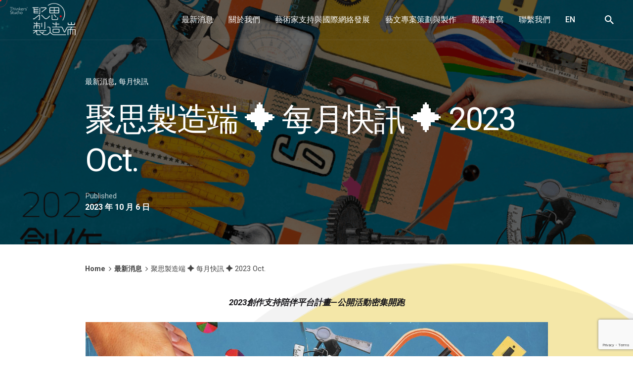

--- FILE ---
content_type: text/html; charset=UTF-8
request_url: https://thinkersstudio.tw/news-zh/233066.html
body_size: 22201
content:
<!DOCTYPE html><html lang="zh-TW"><head>  <script defer src="https://www.googletagmanager.com/gtag/js?id=G-3TXQD4M7JC"></script> <script defer src="[data-uri]"></script> <meta charset="UTF-8"><meta name="viewport" content="width=device-width, initial-scale=1.0, maximum-scale=1, user-scalable=no"><meta name='robots' content='index, follow, max-image-preview:large, max-snippet:-1, max-video-preview:-1' /><title>聚思製造端 ✦ 每月快訊 ✦ 2023 Oct. - 聚思製造端 Thinkers&#039; Studio</title><link rel="canonical" href="https://thinkersstudio.tw/news-zh/233066.html" /><meta property="og:locale" content="zh_TW" /><meta property="og:type" content="article" /><meta property="og:title" content="聚思製造端 ✦ 每月快訊 ✦ 2023 Oct. - 聚思製造端 Thinkers&#039; Studio" /><meta property="og:description" content="2023創作支持陪伴平台..." /><meta property="og:url" content="https://thinkersstudio.tw/news-zh/233066.html" /><meta property="og:site_name" content="聚思製造端 Thinkers&#039; Studio" /><meta property="article:published_time" content="2023-10-06T07:56:19+00:00" /><meta property="article:modified_time" content="2024-02-04T06:41:47+00:00" /><meta property="og:image" content="https://thinkersstudio.tw/wp-content/uploads/2023/10/官網調尺寸用-1.png" /><meta property="og:image:width" content="1080" /><meta property="og:image:height" content="1080" /><meta property="og:image:type" content="image/png" /><meta name="author" content="q1022 Emily" /><meta name="twitter:card" content="summary_large_image" /><meta name="twitter:label1" content="作者:" /><meta name="twitter:data1" content="q1022 Emily" /><meta name="twitter:label2" content="預估閱讀時間" /><meta name="twitter:data2" content="2 分鐘" /> <script type="application/ld+json" class="yoast-schema-graph">{"@context":"https://schema.org","@graph":[{"@type":"WebPage","@id":"https://thinkersstudio.tw/news-zh/233066.html","url":"https://thinkersstudio.tw/news-zh/233066.html","name":"聚思製造端 ✦ 每月快訊 ✦ 2023 Oct. - 聚思製造端 Thinkers&#039; Studio","isPartOf":{"@id":"https://thinkersstudio.tw/#website"},"primaryImageOfPage":{"@id":"https://thinkersstudio.tw/news-zh/233066.html#primaryimage"},"image":{"@id":"https://thinkersstudio.tw/news-zh/233066.html#primaryimage"},"thumbnailUrl":"https://thinkersstudio.tw/wp-content/uploads/2023/10/官網調尺寸用-1.png","datePublished":"2023-10-06T07:56:19+00:00","dateModified":"2024-02-04T06:41:47+00:00","author":{"@id":"https://thinkersstudio.tw/#/schema/person/33683f53bdd737cde5f1dd321fd5610b"},"breadcrumb":{"@id":"https://thinkersstudio.tw/news-zh/233066.html#breadcrumb"},"inLanguage":"zh-TW","potentialAction":[{"@type":"ReadAction","target":["https://thinkersstudio.tw/news-zh/233066.html"]}]},{"@type":"ImageObject","inLanguage":"zh-TW","@id":"https://thinkersstudio.tw/news-zh/233066.html#primaryimage","url":"https://thinkersstudio.tw/wp-content/uploads/2023/10/官網調尺寸用-1.png","contentUrl":"https://thinkersstudio.tw/wp-content/uploads/2023/10/官網調尺寸用-1.png","width":1080,"height":1080},{"@type":"BreadcrumbList","@id":"https://thinkersstudio.tw/news-zh/233066.html#breadcrumb","itemListElement":[{"@type":"ListItem","position":1,"name":"Home","item":"https://thinkersstudio.tw/"},{"@type":"ListItem","position":2,"name":"聚思製造端 ✦ 每月快訊 ✦ 2023 Oct."}]},{"@type":"WebSite","@id":"https://thinkersstudio.tw/#website","url":"https://thinkersstudio.tw/","name":"聚思製造端 Thinkers&#039; Studio","description":"","potentialAction":[{"@type":"SearchAction","target":{"@type":"EntryPoint","urlTemplate":"https://thinkersstudio.tw/?s={search_term_string}"},"query-input":{"@type":"PropertyValueSpecification","valueRequired":true,"valueName":"search_term_string"}}],"inLanguage":"zh-TW"},{"@type":"Person","@id":"https://thinkersstudio.tw/#/schema/person/33683f53bdd737cde5f1dd321fd5610b","name":"q1022 Emily","image":{"@type":"ImageObject","inLanguage":"zh-TW","@id":"https://thinkersstudio.tw/#/schema/person/image/","url":"https://secure.gravatar.com/avatar/4d43ccf32a418c759e7a53d70a7230040dfc492dba664f3db1f138fb958bcbc6?s=96&d=mm&r=g","contentUrl":"https://secure.gravatar.com/avatar/4d43ccf32a418c759e7a53d70a7230040dfc492dba664f3db1f138fb958bcbc6?s=96&d=mm&r=g","caption":"q1022 Emily"},"url":"https://thinkersstudio.tw/author/emilyq1022"}]}</script> <link rel="alternate" title="oEmbed (JSON)" type="application/json+oembed" href="https://thinkersstudio.tw/wp-json/oembed/1.0/embed?url=https%3A%2F%2Fthinkersstudio.tw%2Fnews-zh%2F233066.html" /><link rel="alternate" title="oEmbed (XML)" type="text/xml+oembed" href="https://thinkersstudio.tw/wp-json/oembed/1.0/embed?url=https%3A%2F%2Fthinkersstudio.tw%2Fnews-zh%2F233066.html&#038;format=xml" /><style id='wp-img-auto-sizes-contain-inline-css' type='text/css'>img:is([sizes=auto i],[sizes^="auto," i]){contain-intrinsic-size:3000px 1500px}
/*# sourceURL=wp-img-auto-sizes-contain-inline-css */</style><style id='wp-emoji-styles-inline-css' type='text/css'>img.wp-smiley, img.emoji {
		display: inline !important;
		border: none !important;
		box-shadow: none !important;
		height: 1em !important;
		width: 1em !important;
		margin: 0 0.07em !important;
		vertical-align: -0.1em !important;
		background: none !important;
		padding: 0 !important;
	}
/*# sourceURL=wp-emoji-styles-inline-css */</style><link rel='stylesheet' id='wp-block-library-css' href='https://thinkersstudio.tw/wp-includes/css/dist/block-library/style.min.css?ver=f61ff65e80ab4dc119bc3f6eff499b7b' type='text/css' media='all' /><style id='wp-block-heading-inline-css' type='text/css'>h1:where(.wp-block-heading).has-background,h2:where(.wp-block-heading).has-background,h3:where(.wp-block-heading).has-background,h4:where(.wp-block-heading).has-background,h5:where(.wp-block-heading).has-background,h6:where(.wp-block-heading).has-background{padding:1.25em 2.375em}h1.has-text-align-left[style*=writing-mode]:where([style*=vertical-lr]),h1.has-text-align-right[style*=writing-mode]:where([style*=vertical-rl]),h2.has-text-align-left[style*=writing-mode]:where([style*=vertical-lr]),h2.has-text-align-right[style*=writing-mode]:where([style*=vertical-rl]),h3.has-text-align-left[style*=writing-mode]:where([style*=vertical-lr]),h3.has-text-align-right[style*=writing-mode]:where([style*=vertical-rl]),h4.has-text-align-left[style*=writing-mode]:where([style*=vertical-lr]),h4.has-text-align-right[style*=writing-mode]:where([style*=vertical-rl]),h5.has-text-align-left[style*=writing-mode]:where([style*=vertical-lr]),h5.has-text-align-right[style*=writing-mode]:where([style*=vertical-rl]),h6.has-text-align-left[style*=writing-mode]:where([style*=vertical-lr]),h6.has-text-align-right[style*=writing-mode]:where([style*=vertical-rl]){rotate:180deg}
/*# sourceURL=https://thinkersstudio.tw/wp-includes/blocks/heading/style.min.css */</style><style id='wp-block-image-inline-css' type='text/css'>.wp-block-image>a,.wp-block-image>figure>a{display:inline-block}.wp-block-image img{box-sizing:border-box;height:auto;max-width:100%;vertical-align:bottom}@media not (prefers-reduced-motion){.wp-block-image img.hide{visibility:hidden}.wp-block-image img.show{animation:show-content-image .4s}}.wp-block-image[style*=border-radius] img,.wp-block-image[style*=border-radius]>a{border-radius:inherit}.wp-block-image.has-custom-border img{box-sizing:border-box}.wp-block-image.aligncenter{text-align:center}.wp-block-image.alignfull>a,.wp-block-image.alignwide>a{width:100%}.wp-block-image.alignfull img,.wp-block-image.alignwide img{height:auto;width:100%}.wp-block-image .aligncenter,.wp-block-image .alignleft,.wp-block-image .alignright,.wp-block-image.aligncenter,.wp-block-image.alignleft,.wp-block-image.alignright{display:table}.wp-block-image .aligncenter>figcaption,.wp-block-image .alignleft>figcaption,.wp-block-image .alignright>figcaption,.wp-block-image.aligncenter>figcaption,.wp-block-image.alignleft>figcaption,.wp-block-image.alignright>figcaption{caption-side:bottom;display:table-caption}.wp-block-image .alignleft{float:left;margin:.5em 1em .5em 0}.wp-block-image .alignright{float:right;margin:.5em 0 .5em 1em}.wp-block-image .aligncenter{margin-left:auto;margin-right:auto}.wp-block-image :where(figcaption){margin-bottom:1em;margin-top:.5em}.wp-block-image.is-style-circle-mask img{border-radius:9999px}@supports ((-webkit-mask-image:none) or (mask-image:none)) or (-webkit-mask-image:none){.wp-block-image.is-style-circle-mask img{border-radius:0;-webkit-mask-image:url('data:image/svg+xml;utf8,<svg viewBox="0 0 100 100" xmlns="http://www.w3.org/2000/svg"><circle cx="50" cy="50" r="50"/></svg>');mask-image:url('data:image/svg+xml;utf8,<svg viewBox="0 0 100 100" xmlns="http://www.w3.org/2000/svg"><circle cx="50" cy="50" r="50"/></svg>');mask-mode:alpha;-webkit-mask-position:center;mask-position:center;-webkit-mask-repeat:no-repeat;mask-repeat:no-repeat;-webkit-mask-size:contain;mask-size:contain}}:root :where(.wp-block-image.is-style-rounded img,.wp-block-image .is-style-rounded img){border-radius:9999px}.wp-block-image figure{margin:0}.wp-lightbox-container{display:flex;flex-direction:column;position:relative}.wp-lightbox-container img{cursor:zoom-in}.wp-lightbox-container img:hover+button{opacity:1}.wp-lightbox-container button{align-items:center;backdrop-filter:blur(16px) saturate(180%);background-color:#5a5a5a40;border:none;border-radius:4px;cursor:zoom-in;display:flex;height:20px;justify-content:center;opacity:0;padding:0;position:absolute;right:16px;text-align:center;top:16px;width:20px;z-index:100}@media not (prefers-reduced-motion){.wp-lightbox-container button{transition:opacity .2s ease}}.wp-lightbox-container button:focus-visible{outline:3px auto #5a5a5a40;outline:3px auto -webkit-focus-ring-color;outline-offset:3px}.wp-lightbox-container button:hover{cursor:pointer;opacity:1}.wp-lightbox-container button:focus{opacity:1}.wp-lightbox-container button:focus,.wp-lightbox-container button:hover,.wp-lightbox-container button:not(:hover):not(:active):not(.has-background){background-color:#5a5a5a40;border:none}.wp-lightbox-overlay{box-sizing:border-box;cursor:zoom-out;height:100vh;left:0;overflow:hidden;position:fixed;top:0;visibility:hidden;width:100%;z-index:100000}.wp-lightbox-overlay .close-button{align-items:center;cursor:pointer;display:flex;justify-content:center;min-height:40px;min-width:40px;padding:0;position:absolute;right:calc(env(safe-area-inset-right) + 16px);top:calc(env(safe-area-inset-top) + 16px);z-index:5000000}.wp-lightbox-overlay .close-button:focus,.wp-lightbox-overlay .close-button:hover,.wp-lightbox-overlay .close-button:not(:hover):not(:active):not(.has-background){background:none;border:none}.wp-lightbox-overlay .lightbox-image-container{height:var(--wp--lightbox-container-height);left:50%;overflow:hidden;position:absolute;top:50%;transform:translate(-50%,-50%);transform-origin:top left;width:var(--wp--lightbox-container-width);z-index:9999999999}.wp-lightbox-overlay .wp-block-image{align-items:center;box-sizing:border-box;display:flex;height:100%;justify-content:center;margin:0;position:relative;transform-origin:0 0;width:100%;z-index:3000000}.wp-lightbox-overlay .wp-block-image img{height:var(--wp--lightbox-image-height);min-height:var(--wp--lightbox-image-height);min-width:var(--wp--lightbox-image-width);width:var(--wp--lightbox-image-width)}.wp-lightbox-overlay .wp-block-image figcaption{display:none}.wp-lightbox-overlay button{background:none;border:none}.wp-lightbox-overlay .scrim{background-color:#fff;height:100%;opacity:.9;position:absolute;width:100%;z-index:2000000}.wp-lightbox-overlay.active{visibility:visible}@media not (prefers-reduced-motion){.wp-lightbox-overlay.active{animation:turn-on-visibility .25s both}.wp-lightbox-overlay.active img{animation:turn-on-visibility .35s both}.wp-lightbox-overlay.show-closing-animation:not(.active){animation:turn-off-visibility .35s both}.wp-lightbox-overlay.show-closing-animation:not(.active) img{animation:turn-off-visibility .25s both}.wp-lightbox-overlay.zoom.active{animation:none;opacity:1;visibility:visible}.wp-lightbox-overlay.zoom.active .lightbox-image-container{animation:lightbox-zoom-in .4s}.wp-lightbox-overlay.zoom.active .lightbox-image-container img{animation:none}.wp-lightbox-overlay.zoom.active .scrim{animation:turn-on-visibility .4s forwards}.wp-lightbox-overlay.zoom.show-closing-animation:not(.active){animation:none}.wp-lightbox-overlay.zoom.show-closing-animation:not(.active) .lightbox-image-container{animation:lightbox-zoom-out .4s}.wp-lightbox-overlay.zoom.show-closing-animation:not(.active) .lightbox-image-container img{animation:none}.wp-lightbox-overlay.zoom.show-closing-animation:not(.active) .scrim{animation:turn-off-visibility .4s forwards}}@keyframes show-content-image{0%{visibility:hidden}99%{visibility:hidden}to{visibility:visible}}@keyframes turn-on-visibility{0%{opacity:0}to{opacity:1}}@keyframes turn-off-visibility{0%{opacity:1;visibility:visible}99%{opacity:0;visibility:visible}to{opacity:0;visibility:hidden}}@keyframes lightbox-zoom-in{0%{transform:translate(calc((-100vw + var(--wp--lightbox-scrollbar-width))/2 + var(--wp--lightbox-initial-left-position)),calc(-50vh + var(--wp--lightbox-initial-top-position))) scale(var(--wp--lightbox-scale))}to{transform:translate(-50%,-50%) scale(1)}}@keyframes lightbox-zoom-out{0%{transform:translate(-50%,-50%) scale(1);visibility:visible}99%{visibility:visible}to{transform:translate(calc((-100vw + var(--wp--lightbox-scrollbar-width))/2 + var(--wp--lightbox-initial-left-position)),calc(-50vh + var(--wp--lightbox-initial-top-position))) scale(var(--wp--lightbox-scale));visibility:hidden}}
/*# sourceURL=https://thinkersstudio.tw/wp-includes/blocks/image/style.min.css */</style><style id='wp-block-image-theme-inline-css' type='text/css'>:root :where(.wp-block-image figcaption){color:#555;font-size:13px;text-align:center}.is-dark-theme :root :where(.wp-block-image figcaption){color:#ffffffa6}.wp-block-image{margin:0 0 1em}
/*# sourceURL=https://thinkersstudio.tw/wp-includes/blocks/image/theme.min.css */</style><style id='wp-block-columns-inline-css' type='text/css'>.wp-block-columns{box-sizing:border-box;display:flex;flex-wrap:wrap!important}@media (min-width:782px){.wp-block-columns{flex-wrap:nowrap!important}}.wp-block-columns{align-items:normal!important}.wp-block-columns.are-vertically-aligned-top{align-items:flex-start}.wp-block-columns.are-vertically-aligned-center{align-items:center}.wp-block-columns.are-vertically-aligned-bottom{align-items:flex-end}@media (max-width:781px){.wp-block-columns:not(.is-not-stacked-on-mobile)>.wp-block-column{flex-basis:100%!important}}@media (min-width:782px){.wp-block-columns:not(.is-not-stacked-on-mobile)>.wp-block-column{flex-basis:0;flex-grow:1}.wp-block-columns:not(.is-not-stacked-on-mobile)>.wp-block-column[style*=flex-basis]{flex-grow:0}}.wp-block-columns.is-not-stacked-on-mobile{flex-wrap:nowrap!important}.wp-block-columns.is-not-stacked-on-mobile>.wp-block-column{flex-basis:0;flex-grow:1}.wp-block-columns.is-not-stacked-on-mobile>.wp-block-column[style*=flex-basis]{flex-grow:0}:where(.wp-block-columns){margin-bottom:1.75em}:where(.wp-block-columns.has-background){padding:1.25em 2.375em}.wp-block-column{flex-grow:1;min-width:0;overflow-wrap:break-word;word-break:break-word}.wp-block-column.is-vertically-aligned-top{align-self:flex-start}.wp-block-column.is-vertically-aligned-center{align-self:center}.wp-block-column.is-vertically-aligned-bottom{align-self:flex-end}.wp-block-column.is-vertically-aligned-stretch{align-self:stretch}.wp-block-column.is-vertically-aligned-bottom,.wp-block-column.is-vertically-aligned-center,.wp-block-column.is-vertically-aligned-top{width:100%}
/*# sourceURL=https://thinkersstudio.tw/wp-includes/blocks/columns/style.min.css */</style><style id='wp-block-spacer-inline-css' type='text/css'>.wp-block-spacer{clear:both}
/*# sourceURL=https://thinkersstudio.tw/wp-includes/blocks/spacer/style.min.css */</style><style id='global-styles-inline-css' type='text/css'>:root{--wp--preset--aspect-ratio--square: 1;--wp--preset--aspect-ratio--4-3: 4/3;--wp--preset--aspect-ratio--3-4: 3/4;--wp--preset--aspect-ratio--3-2: 3/2;--wp--preset--aspect-ratio--2-3: 2/3;--wp--preset--aspect-ratio--16-9: 16/9;--wp--preset--aspect-ratio--9-16: 9/16;--wp--preset--color--black: #000000;--wp--preset--color--cyan-bluish-gray: #abb8c3;--wp--preset--color--white: #ffffff;--wp--preset--color--pale-pink: #f78da7;--wp--preset--color--vivid-red: #cf2e2e;--wp--preset--color--luminous-vivid-orange: #ff6900;--wp--preset--color--luminous-vivid-amber: #fcb900;--wp--preset--color--light-green-cyan: #7bdcb5;--wp--preset--color--vivid-green-cyan: #00d084;--wp--preset--color--pale-cyan-blue: #8ed1fc;--wp--preset--color--vivid-cyan-blue: #0693e3;--wp--preset--color--vivid-purple: #9b51e0;--wp--preset--color--brand-color: ;--wp--preset--color--beige-dark: #A1824F;--wp--preset--color--dark-strong: #24262B;--wp--preset--color--dark-light: #32353C;--wp--preset--color--grey-strong: #838998;--wp--preset--gradient--vivid-cyan-blue-to-vivid-purple: linear-gradient(135deg,rgb(6,147,227) 0%,rgb(155,81,224) 100%);--wp--preset--gradient--light-green-cyan-to-vivid-green-cyan: linear-gradient(135deg,rgb(122,220,180) 0%,rgb(0,208,130) 100%);--wp--preset--gradient--luminous-vivid-amber-to-luminous-vivid-orange: linear-gradient(135deg,rgb(252,185,0) 0%,rgb(255,105,0) 100%);--wp--preset--gradient--luminous-vivid-orange-to-vivid-red: linear-gradient(135deg,rgb(255,105,0) 0%,rgb(207,46,46) 100%);--wp--preset--gradient--very-light-gray-to-cyan-bluish-gray: linear-gradient(135deg,rgb(238,238,238) 0%,rgb(169,184,195) 100%);--wp--preset--gradient--cool-to-warm-spectrum: linear-gradient(135deg,rgb(74,234,220) 0%,rgb(151,120,209) 20%,rgb(207,42,186) 40%,rgb(238,44,130) 60%,rgb(251,105,98) 80%,rgb(254,248,76) 100%);--wp--preset--gradient--blush-light-purple: linear-gradient(135deg,rgb(255,206,236) 0%,rgb(152,150,240) 100%);--wp--preset--gradient--blush-bordeaux: linear-gradient(135deg,rgb(254,205,165) 0%,rgb(254,45,45) 50%,rgb(107,0,62) 100%);--wp--preset--gradient--luminous-dusk: linear-gradient(135deg,rgb(255,203,112) 0%,rgb(199,81,192) 50%,rgb(65,88,208) 100%);--wp--preset--gradient--pale-ocean: linear-gradient(135deg,rgb(255,245,203) 0%,rgb(182,227,212) 50%,rgb(51,167,181) 100%);--wp--preset--gradient--electric-grass: linear-gradient(135deg,rgb(202,248,128) 0%,rgb(113,206,126) 100%);--wp--preset--gradient--midnight: linear-gradient(135deg,rgb(2,3,129) 0%,rgb(40,116,252) 100%);--wp--preset--font-size--small: 14px;--wp--preset--font-size--medium: 20px;--wp--preset--font-size--large: 17px;--wp--preset--font-size--x-large: 42px;--wp--preset--font-size--extra-small: 13px;--wp--preset--font-size--normal: 15px;--wp--preset--font-size--larger: 20px;--wp--preset--spacing--20: 0.44rem;--wp--preset--spacing--30: 0.67rem;--wp--preset--spacing--40: 1rem;--wp--preset--spacing--50: 1.5rem;--wp--preset--spacing--60: 2.25rem;--wp--preset--spacing--70: 3.38rem;--wp--preset--spacing--80: 5.06rem;--wp--preset--shadow--natural: 6px 6px 9px rgba(0, 0, 0, 0.2);--wp--preset--shadow--deep: 12px 12px 50px rgba(0, 0, 0, 0.4);--wp--preset--shadow--sharp: 6px 6px 0px rgba(0, 0, 0, 0.2);--wp--preset--shadow--outlined: 6px 6px 0px -3px rgb(255, 255, 255), 6px 6px rgb(0, 0, 0);--wp--preset--shadow--crisp: 6px 6px 0px rgb(0, 0, 0);}:where(.is-layout-flex){gap: 0.5em;}:where(.is-layout-grid){gap: 0.5em;}body .is-layout-flex{display: flex;}.is-layout-flex{flex-wrap: wrap;align-items: center;}.is-layout-flex > :is(*, div){margin: 0;}body .is-layout-grid{display: grid;}.is-layout-grid > :is(*, div){margin: 0;}:where(.wp-block-columns.is-layout-flex){gap: 2em;}:where(.wp-block-columns.is-layout-grid){gap: 2em;}:where(.wp-block-post-template.is-layout-flex){gap: 1.25em;}:where(.wp-block-post-template.is-layout-grid){gap: 1.25em;}.has-black-color{color: var(--wp--preset--color--black) !important;}.has-cyan-bluish-gray-color{color: var(--wp--preset--color--cyan-bluish-gray) !important;}.has-white-color{color: var(--wp--preset--color--white) !important;}.has-pale-pink-color{color: var(--wp--preset--color--pale-pink) !important;}.has-vivid-red-color{color: var(--wp--preset--color--vivid-red) !important;}.has-luminous-vivid-orange-color{color: var(--wp--preset--color--luminous-vivid-orange) !important;}.has-luminous-vivid-amber-color{color: var(--wp--preset--color--luminous-vivid-amber) !important;}.has-light-green-cyan-color{color: var(--wp--preset--color--light-green-cyan) !important;}.has-vivid-green-cyan-color{color: var(--wp--preset--color--vivid-green-cyan) !important;}.has-pale-cyan-blue-color{color: var(--wp--preset--color--pale-cyan-blue) !important;}.has-vivid-cyan-blue-color{color: var(--wp--preset--color--vivid-cyan-blue) !important;}.has-vivid-purple-color{color: var(--wp--preset--color--vivid-purple) !important;}.has-black-background-color{background-color: var(--wp--preset--color--black) !important;}.has-cyan-bluish-gray-background-color{background-color: var(--wp--preset--color--cyan-bluish-gray) !important;}.has-white-background-color{background-color: var(--wp--preset--color--white) !important;}.has-pale-pink-background-color{background-color: var(--wp--preset--color--pale-pink) !important;}.has-vivid-red-background-color{background-color: var(--wp--preset--color--vivid-red) !important;}.has-luminous-vivid-orange-background-color{background-color: var(--wp--preset--color--luminous-vivid-orange) !important;}.has-luminous-vivid-amber-background-color{background-color: var(--wp--preset--color--luminous-vivid-amber) !important;}.has-light-green-cyan-background-color{background-color: var(--wp--preset--color--light-green-cyan) !important;}.has-vivid-green-cyan-background-color{background-color: var(--wp--preset--color--vivid-green-cyan) !important;}.has-pale-cyan-blue-background-color{background-color: var(--wp--preset--color--pale-cyan-blue) !important;}.has-vivid-cyan-blue-background-color{background-color: var(--wp--preset--color--vivid-cyan-blue) !important;}.has-vivid-purple-background-color{background-color: var(--wp--preset--color--vivid-purple) !important;}.has-black-border-color{border-color: var(--wp--preset--color--black) !important;}.has-cyan-bluish-gray-border-color{border-color: var(--wp--preset--color--cyan-bluish-gray) !important;}.has-white-border-color{border-color: var(--wp--preset--color--white) !important;}.has-pale-pink-border-color{border-color: var(--wp--preset--color--pale-pink) !important;}.has-vivid-red-border-color{border-color: var(--wp--preset--color--vivid-red) !important;}.has-luminous-vivid-orange-border-color{border-color: var(--wp--preset--color--luminous-vivid-orange) !important;}.has-luminous-vivid-amber-border-color{border-color: var(--wp--preset--color--luminous-vivid-amber) !important;}.has-light-green-cyan-border-color{border-color: var(--wp--preset--color--light-green-cyan) !important;}.has-vivid-green-cyan-border-color{border-color: var(--wp--preset--color--vivid-green-cyan) !important;}.has-pale-cyan-blue-border-color{border-color: var(--wp--preset--color--pale-cyan-blue) !important;}.has-vivid-cyan-blue-border-color{border-color: var(--wp--preset--color--vivid-cyan-blue) !important;}.has-vivid-purple-border-color{border-color: var(--wp--preset--color--vivid-purple) !important;}.has-vivid-cyan-blue-to-vivid-purple-gradient-background{background: var(--wp--preset--gradient--vivid-cyan-blue-to-vivid-purple) !important;}.has-light-green-cyan-to-vivid-green-cyan-gradient-background{background: var(--wp--preset--gradient--light-green-cyan-to-vivid-green-cyan) !important;}.has-luminous-vivid-amber-to-luminous-vivid-orange-gradient-background{background: var(--wp--preset--gradient--luminous-vivid-amber-to-luminous-vivid-orange) !important;}.has-luminous-vivid-orange-to-vivid-red-gradient-background{background: var(--wp--preset--gradient--luminous-vivid-orange-to-vivid-red) !important;}.has-very-light-gray-to-cyan-bluish-gray-gradient-background{background: var(--wp--preset--gradient--very-light-gray-to-cyan-bluish-gray) !important;}.has-cool-to-warm-spectrum-gradient-background{background: var(--wp--preset--gradient--cool-to-warm-spectrum) !important;}.has-blush-light-purple-gradient-background{background: var(--wp--preset--gradient--blush-light-purple) !important;}.has-blush-bordeaux-gradient-background{background: var(--wp--preset--gradient--blush-bordeaux) !important;}.has-luminous-dusk-gradient-background{background: var(--wp--preset--gradient--luminous-dusk) !important;}.has-pale-ocean-gradient-background{background: var(--wp--preset--gradient--pale-ocean) !important;}.has-electric-grass-gradient-background{background: var(--wp--preset--gradient--electric-grass) !important;}.has-midnight-gradient-background{background: var(--wp--preset--gradient--midnight) !important;}.has-small-font-size{font-size: var(--wp--preset--font-size--small) !important;}.has-medium-font-size{font-size: var(--wp--preset--font-size--medium) !important;}.has-large-font-size{font-size: var(--wp--preset--font-size--large) !important;}.has-x-large-font-size{font-size: var(--wp--preset--font-size--x-large) !important;}
:where(.wp-block-columns.is-layout-flex){gap: 2em;}:where(.wp-block-columns.is-layout-grid){gap: 2em;}
/*# sourceURL=global-styles-inline-css */</style><style id='core-block-supports-inline-css' type='text/css'>.wp-container-core-columns-is-layout-9d6595d7{flex-wrap:nowrap;}.wp-elements-5d19de0b54cf077c868fdc307ee40211 a:where(:not(.wp-element-button)){color:var(--wp--preset--color--grey-strong);}.wp-elements-a71002b8b35bb4b18337c04d20f3ac9a a:where(:not(.wp-element-button)){color:var(--wp--preset--color--grey-strong);}.wp-elements-ba68e198e2cc478b26c3f08c0a79710f a:where(:not(.wp-element-button)){color:var(--wp--preset--color--grey-strong);}.wp-elements-8333abc1c953482321d0429acde180fa a:where(:not(.wp-element-button)){color:var(--wp--preset--color--grey-strong);}.wp-elements-1fd68aa63cc57338c0d07c295a9977ec a:where(:not(.wp-element-button)){color:var(--wp--preset--color--grey-strong);}.wp-elements-c095e5980e3f59ef795d2c1baa972a13 a:where(:not(.wp-element-button)){color:var(--wp--preset--color--grey-strong);}
/*# sourceURL=core-block-supports-inline-css */</style><style id='classic-theme-styles-inline-css' type='text/css'>/*! This file is auto-generated */
.wp-block-button__link{color:#fff;background-color:#32373c;border-radius:9999px;box-shadow:none;text-decoration:none;padding:calc(.667em + 2px) calc(1.333em + 2px);font-size:1.125em}.wp-block-file__button{background:#32373c;color:#fff;text-decoration:none}
/*# sourceURL=/wp-includes/css/classic-themes.min.css */</style><link rel='stylesheet' id='contact-form-7-css' href='https://thinkersstudio.tw/wp-content/cache/autoptimize/css/autoptimize_single_64ac31699f5326cb3c76122498b76f66.css?ver=6.1.1' type='text/css' media='all' /><link rel='stylesheet' id='ohio-style-css' href='https://thinkersstudio.tw/wp-content/cache/autoptimize/css/autoptimize_single_9052a958050e2b0c2b64fdb22b06f399.css?ver=3.1.9' type='text/css' media='all' /><style id='ohio-style-inline-css' type='text/css'>@media screen and (max-width: 768px) { .header,.mobile-overlay{opacity: 0;}}.header,.header:not(.-mobile).header-5,.header:not(.-mobile).header-6,.header:not(.-mobile).header-7{border-style:solid;}.header.-sticky{border:none;}.back-link .icon-button,.back-link .caption{color:#ffffff;}.page-headline .bg-image{background-image:url('https://thinkersstudio.tw/wp-content/uploads/2023/10/官網調尺寸用-1.png');background-size:cover;background-position:center center;background-repeat:no-repeat;}.page-headline::after{background-color:rgba(0,0,0,0.6);}.page-headline .title{color:#ffffff;}.page-headline .post-meta-holder,.page-headline .headline-meta{color:#ffffff;}h3.widget-title{font-size:18;}body.custom-cursor .circle-cursor-inner,body.custom-cursor .circle-cursor-inner.cursor-link-hover{background-color:#dd3333;}body.custom-cursor .circle-cursor-outer,body.custom-cursor .circle-cursor-outer.cursor-link-hover{border-color:#dd3333;}body{font-family:'Roboto', sans-serif;font-size:16px;line-height:2;font-weight:400;color:#444444;}{font-family:'Roboto', sans-serif;line-height:1.3;font-weight:500;}h1,h2,h3,h4,h5,h6,.box-count,.titles-typo,.hamburger-nav .menu,.btn, .button:not(.-reset-color), a.button:not(.-reset-color), input[type="submit"], a.btn-link,.widget_shopping_cart_content .mini-cart-description .mini-cart-item-title > a,.woo-c_product_name > a:not(.woo-c_product_category),.socialbar.inline a,.vc_row .vc-bg-side-text,.counter-box-count{font-family:'Roboto', sans-serif;line-height:1.3;font-weight:500;color:#444444;}h1{font-size:3.2rem;font-weight:400;}h2{font-size:3rem;}.countdown-box .box-time .box-count,.chart-box-pie-content{font-family:'Roboto', sans-serif;font-weight:500;color:#444444;}.countdown-box .box-time .box-count,.chart-box-pie-content{font-family:'Roboto', sans-serif;font-weight:500;color:#444444;}.countdown-box .box-time .box-count,.chart-box-pie-content{font-family:'Roboto', sans-serif;}.portfolio-item h4,.portfolio-item h4.title,.portfolio-item h4 a{font-family:'Roboto', sans-serif;font-weight:500;color:#444444;}.blog-item h3.title{font-family:'Roboto', sans-serif;font-weight:500;color:#444444;line-height:initial;}.blog-item h3.title a{font-size:initial;}p.subtitle,.subtitle-font,.heading .subtitle{font-weight:300;}{font-weight:300;}.portfolio-item .subtitle-font,.woocommerce ul.products li.product .subtitle-font.category,.woocommerce ul.products li.product .subtitle-font.category > a{font-weight:300;font-size:inherit;line-height:inherit;}.contact-form.classic input::-webkit-input-placeholder,.contact-form.classic textarea::-webkit-input-placeholder,input.classic::-webkit-input-placeholder,input.classic::-moz-placeholder{font-weight:300;}.contact-form.classic input::-moz-placeholder,.contact-form.classic textarea::-moz-placeholder{font-weight:300;}input.classic:-ms-input-placeholder,.contact-form.classic input:-ms-input-placeholder,.contact-form.classic textarea:-ms-input-placeholder{font-weight:300;}#main .post .entry-content h1.page-title,#main .post .entry-content h2.page-title,#main .post .entry-content h3.page-title,#main .post .entry-content h4.page-title,#main .post .entry-content h5.page-title{color:#ffffff;}.blog-item .title a{font-size:16px;}.blog-item .date{font-size:12px;}.page-headline::before, .site-footer, body, .site-content{background-color: unset;}.options-group li{width: calc(50% - 1.75rem);}#thinkersstudio span:nth-child(10n+1){ color:rgba(208,16,76,0.05);}#thinkersstudio span:nth-child(10n+2){text-shadow: 0.1em 0.1em 0.1em rgb(200,200,200)}.project.-layout7, .project-content:not(.-with-slider) .holder{padding-bottom: 2rem;}.home .icon-group:not(.-contained):not(.-outlined) > img{max-width: 30%; max-height: 100%;}@media screen and (min-width: 1440px){.single-post .blog-item .card-details .title {font-size: 16px !important;}.category-holder.-with-tag{font-weight:400;}}.single-post .meta-holder .meta-item:nth-child(1),.single-post .meta-holder .meta-item:nth-child(2), .post-meta-estimate, .blog-item.card.-layout1 .overlay-details{display:none;}.portfolio-item .title {font-size: 20px;}.widget.widget_ohio_widget_recent_posts ul li{padding-bottom: 2.25rem;}.widget.widget_ohio_widget_recent_posts .content-holder h6{font-size:16px; font-weight:300 !important; }.widget_ohio_widget_recent_posts .date{font-size:12px; position: absolute;}.portfolio-item.-layout13 .card-details .category-holder .category{font-weight:300 !important; font-size:14px !important;}.elements-bar.right{display:none;}.project.-layout5 .project-content {padding-top: 2rem;padding-bottom: 2rem;}#thinkersstudio-home-banner{z-index:-10;}.portfolio-item .show-project{font-size:12px;}.blog-item .overlay-details.-top{display:none !important;}.page-headline .title{max-width:100%;}.card:not(.-with-overlay):not(.-image-only).-contained .card-details{padding:1.5rem; min-height: 150px;}.single-post .page-headline{min-height:60vh;}.mobile-hamburger .icon{color:#fff;}.header:not(.-mobile) .menu li.menu-item-depth-0>a>span, .menu-optional .icon{color:#ffffff;}.popup-subscribe .thumbnail{background-image:url('https://thinkersstudio.tw/wp-content/uploads/2020/12/oh__demo6__2b-min-768x549.jpg');background-size:cover;background-position:center center;background-repeat:repeat;} @media screen and (min-width:1181px){.header .header-wrap, .header.header-2 .header-wrap, .header-cap, :not(.is-mobile-menu).with-header-2 .header-cap{height:80px;}.header.-sticky:not(.-fixed) .header-wrap{height:80px;}.header .branding .logo img,.header .branding .logo-mobile img,.header .branding .logo-sticky-mobile img,.header .branding .logo-dynamic img{min-height:70px; height:70px;}.thinkersstudio-btn{display: flex; justify-content: start; margin: 30px 0px 30px 0px;}} @media screen and (min-width:769px) and (max-width:1180px){.header .header-wrap, .header.header-2 .header-wrap, .header-cap, :not(.is-mobile-menu).with-header-2 .header-cap{height:80px;}.header.-sticky:not(.-fixed) .header-wrap{height:80px;}.header .branding .logo img,.header .branding .logo-mobile img,.header .branding .logo-sticky-mobile img,.header .branding .logo-dynamic img{min-height:60px; height:60px;}.elementor-widget .ohio-widget .clb-slider-item {padding-left: unset !important;padding-right: unset !important;}} @media screen and (max-width:768px){.header .header-wrap, .header.header-2 .header-wrap, .header-cap, :not(.is-mobile-menu).with-header-2 .header-cap{height:80px;}.header.-sticky:not(.-fixed) .header-wrap{height:80px;}.header .branding .logo img,.header .branding .logo-mobile img,.header .branding .logo-sticky-mobile img,.header .branding .logo-dynamic img{min-height:50px; height:50px;}.elementor-widget .ohio-widget .clb-slider-item {padding-left: unset !important;padding-right: unset !important;}.elementor-image-box-wrapper > .elementor-image-box-img{padding-bottom: 20px;}.elementor-image-box-wrapper .elementor-image-box-title{padding-bottom: 10px;}}
/*# sourceURL=ohio-style-inline-css */</style><link rel='stylesheet' id='icon-pack-fontawesome-css' href='https://thinkersstudio.tw/wp-content/themes/ohio/assets/fonts/fa/css/fontawesome.min.css?ver=f61ff65e80ab4dc119bc3f6eff499b7b' type='text/css' media='all' /><link rel='stylesheet' id='icon-pack-ionicons-css' href='https://thinkersstudio.tw/wp-content/themes/ohio/assets/fonts/ionicons/css/ionicons.min.css?ver=f61ff65e80ab4dc119bc3f6eff499b7b' type='text/css' media='all' /><link rel='stylesheet' id='wp-block-paragraph-css' href='https://thinkersstudio.tw/wp-includes/blocks/paragraph/style.min.css?ver=f61ff65e80ab4dc119bc3f6eff499b7b' type='text/css' media='all' /><link rel='stylesheet' id='wp-block-media-text-css' href='https://thinkersstudio.tw/wp-includes/blocks/media-text/style.min.css?ver=f61ff65e80ab4dc119bc3f6eff499b7b' type='text/css' media='all' /><style type="text/css"></style><style type="text/css">.lang-en{display:none;} .header:not(.-mobile) .menu .sub-menu-wide > li{width:calc(100% / 4);}</style><meta name="generator" content="Elementor 3.31.5; features: additional_custom_breakpoints, e_element_cache; settings: css_print_method-external, google_font-enabled, font_display-swap"><style>.e-con.e-parent:nth-of-type(n+4):not(.e-lazyloaded):not(.e-no-lazyload),
				.e-con.e-parent:nth-of-type(n+4):not(.e-lazyloaded):not(.e-no-lazyload) * {
					background-image: none !important;
				}
				@media screen and (max-height: 1024px) {
					.e-con.e-parent:nth-of-type(n+3):not(.e-lazyloaded):not(.e-no-lazyload),
					.e-con.e-parent:nth-of-type(n+3):not(.e-lazyloaded):not(.e-no-lazyload) * {
						background-image: none !important;
					}
				}
				@media screen and (max-height: 640px) {
					.e-con.e-parent:nth-of-type(n+2):not(.e-lazyloaded):not(.e-no-lazyload),
					.e-con.e-parent:nth-of-type(n+2):not(.e-lazyloaded):not(.e-no-lazyload) * {
						background-image: none !important;
					}
				}</style><link rel="icon" href="https://thinkersstudio.tw/wp-content/uploads/2023/02/cropped-323567611_547366113984022_6540298501649111060_n-32x32.jpg" sizes="32x32" /><link rel="icon" href="https://thinkersstudio.tw/wp-content/uploads/2023/02/cropped-323567611_547366113984022_6540298501649111060_n-192x192.jpg" sizes="192x192" /><link rel="apple-touch-icon" href="https://thinkersstudio.tw/wp-content/uploads/2023/02/cropped-323567611_547366113984022_6540298501649111060_n-180x180.jpg" /><meta name="msapplication-TileImage" content="https://thinkersstudio.tw/wp-content/uploads/2023/02/cropped-323567611_547366113984022_6540298501649111060_n-270x270.jpg" /><link rel="stylesheet" href="https://thinkersstudio.tw/wp-content/cache/autoptimize/css/autoptimize_single_08476011099a97123330c480daca8846.css"><link rel='stylesheet' id='ohio-global-fonts-css' href='//fonts.googleapis.com/css?family=Roboto%3A900i%2C900%2C700i%2C700%2C500i%2C500%2C400i%2C400%2C300i%2C300%2C100i%2C100%26subset%3Dvietnamese%2Clatin-ext%2Cgreek-ext%2Cgreek%2Ccyrillic-ext%2Ccyrillic%2Cvietnamese%2Clatin-ext%2Cgreek-ext%2Cgreek%2Ccyrillic-ext%2Ccyrillic%2Cvietnamese%2Clatin-ext%2Cgreek-ext%2Cgreek%2Ccyrillic-ext%2Ccyrillic%2Cvietnamese%2Clatin-ext%2Cgreek-ext%2Cgreek%2Ccyrillic-ext%2Ccyrillic%2Cvietnamese%2Clatin-ext%2Cgreek-ext%2Cgreek%2Ccyrillic-ext%2Ccyrillic%2Cvietnamese%2Clatin-ext%2Cgreek-ext%2Cgreek%2Ccyrillic-ext%2Ccyrillic%2Cvietnamese%2Clatin-ext%2Cgreek-ext%2Cgreek%2Ccyrillic-ext%2Ccyrillic%2Cvietnamese%2Clatin-ext%2Cgreek-ext%2Cgreek%2Ccyrillic-ext%2Ccyrillic%26display%3Dswap&#038;ver=f61ff65e80ab4dc119bc3f6eff499b7b' type='text/css' media='all' /></head><body data-rsssl=1 class="wp-singular post-template-default single single-post postid-233066 single-format-standard wp-embed-responsive wp-theme-ohio group-blog ohio-theme-3-1-9 with-header-1 with-headline icon-buttons-animation custom-cursor elementor-default elementor-kit-5"><div class='box'><div class='wave -one'></div><div class='wave -two'></div><div class='wave -three'></div></div><div id="page" class="site"><ul class="elements-bar left -unlist"><li> <a class="scroll-top dynamic-typo -undash -small-t vc_hidden-md"><div class="scroll-top-bar"><div class="scroll-track"></div></div><div class="scroll-top-holder titles-typo title"> Scroll to top</div> </a></li><li></li></ul><ul class="elements-bar right -unlist"><li><div class="social-bar dynamic-typo"><ul class="social-bar-holder titles-typo -small-t -unlist icons"><li>Follow Us</li><li>—</li><li> <a href="https://www.facebook.com/ThinkersStudio" target="_blank" rel="nofollow" class="-undash facebook"> <i class='fab fa-facebook-f'></i> </a></li><li> <a href="https://www.instagram.com/thinkers.studio/" target="_blank" rel="nofollow" class="-undash instagram"> <i class='fab fa-instagram'></i> </a></li><li> <a href="https://www.youtube.com/channel/UC7_NlOo8-cas5zVBQW79ZXg" target="_blank" rel="nofollow" class="-undash youtube"> <i class='fab fa-youtube'></i> </a></li></ul></div></li></ul><div class="circle-cursor circle-cursor-outer"></div><div class="circle-cursor circle-cursor-inner"> <svg width="21" height="21" viewBox="0 0 21 21" fill="none" xmlns="http://www.w3.org/2000/svg"> <path d="M2.06055 0H20.0605V18H17.0605V5.12155L2.12132 20.0608L0 17.9395L14.9395 3H2.06055V0Z"/> </svg></div> <a class="skip-link screen-reader-text" href="#main">Skip to content</a><header id="masthead" class="header header-1 without-mobile-search extended-menu"
 data-fixed-initial-offset="150"><div class="header-wrap"><div class="header-wrap-inner"><div class="left-part"><div class="branding"> <a class="branding-title titles-typo -undash" href="https://thinkersstudio.tw/" rel="home"><div class="logo"> <img src="https://thinkersstudio.tw/wp-content/uploads/2023/03/logo_white_v3.png" class=""  alt="聚思製造端 Thinkers&#039; Studio"></div><div class="logo-sticky"> <img src="https://thinkersstudio.tw/wp-content/uploads/2023/03/logo_white_v3.png" class=""  alt="聚思製造端 Thinkers&#039; Studio"></div><div class="logo-dynamic"> <span class="dark hidden"> <img src="https://thinkersstudio.tw/wp-content/uploads/2023/03/logo_black_v3.png"  alt="聚思製造端 Thinkers&#039; Studio"> </span> <span class="light hidden"> <img src="https://thinkersstudio.tw/wp-content/uploads/2023/03/logo_white_v3.png"  alt="聚思製造端 Thinkers&#039; Studio"> </span></div> </a></div></div><div class="right-part"><nav id="site-navigation" class="nav" data-mobile-menu-second-click-link="1"><div class="mobile-overlay menu-mobile-overlay"><div class="overlay"></div><div class="close-bar"> <button class="icon-button -overlay-button" aria-label="close"> <i class="icon"> <svg class="default" width="14" height="14" viewBox="0 0 14 14" fill="none" xmlns="http://www.w3.org/2000/svg"><path d="M14 1.41L12.59 0L7 5.59L1.41 0L0 1.41L5.59 7L0 12.59L1.41 14L7 8.41L12.59 14L14 12.59L8.41 7L14 1.41Z"></path></svg> <svg class="minimal" width="16" height="16" viewBox="0 0 16 16" fill="none" xmlns="http://www.w3.org/2000/svg"><path fill-rule="evenodd" clip-rule="evenodd" d="M15.7552 0.244806C16.0816 0.571215 16.0816 1.10043 15.7552 1.42684L1.42684 15.7552C1.10043 16.0816 0.571215 16.0816 0.244806 15.7552C-0.0816021 15.4288 -0.0816021 14.8996 0.244806 14.5732L14.5732 0.244806C14.8996 -0.0816019 15.4288 -0.0816019 15.7552 0.244806Z"></path><path fill-rule="evenodd" clip-rule="evenodd" d="M15.7552 15.7552C15.4288 16.0816 14.8996 16.0816 14.5732 15.7552L0.244807 1.42684C-0.0816013 1.10043 -0.0816013 0.571215 0.244807 0.244806C0.571215 -0.0816021 1.10043 -0.0816021 1.42684 0.244806L15.7552 14.5732C16.0816 14.8996 16.0816 15.4288 15.7552 15.7552Z"></path></svg> </i> </button> <button class="icon-button -overlay-button search-global " data-nav-search="true"> <i class="icon"> <svg class="default" width="18" height="18" viewBox="0 0 18 18" fill="none" xmlns="http://www.w3.org/2000/svg"><path fill-rule="evenodd" clip-rule="evenodd" d="M12.0515 11.3208H12.8645L18 16.4666L16.4666 18L11.3208 12.8645V12.0515L11.0429 11.7633C9.86964 12.7719 8.34648 13.3791 6.68954 13.3791C2.99485 13.3791 0 10.3842 0 6.68954C0 2.99485 2.99485 0 6.68954 0C10.3842 0 13.3791 2.99485 13.3791 6.68954C13.3791 8.34648 12.7719 9.86964 11.7633 11.0429L12.0515 11.3208ZM2.05832 6.68954C2.05832 9.25214 4.12693 11.3208 6.68954 11.3208C9.25214 11.3208 11.3208 9.25214 11.3208 6.68954C11.3208 4.12693 9.25214 2.05832 6.68954 2.05832C4.12693 2.05832 2.05832 4.12693 2.05832 6.68954Z"></path></svg> <svg class="minimal" width="20" height="20" viewBox="0 0 20 20" fill="none" xmlns="http://www.w3.org/2000/svg"><path fill-rule="evenodd" clip-rule="evenodd" d="M8.875 1.75C4.93997 1.75 1.75 4.93997 1.75 8.875C1.75 12.81 4.93997 16 8.875 16C12.81 16 16 12.81 16 8.875C16 4.93997 12.81 1.75 8.875 1.75ZM0.25 8.875C0.25 4.11154 4.11154 0.25 8.875 0.25C13.6385 0.25 17.5 4.11154 17.5 8.875C17.5 13.6385 13.6385 17.5 8.875 17.5C4.11154 17.5 0.25 13.6385 0.25 8.875Z"></path><path fill-rule="evenodd" clip-rule="evenodd" d="M13.9125 13.9133C14.2054 13.6204 14.6803 13.6204 14.9732 13.9133L19.5295 18.4696C19.8224 18.7625 19.8224 19.2373 19.5295 19.5302C19.2366 19.8231 18.7617 19.8231 18.4688 19.5302L13.9125 14.9739C13.6196 14.681 13.6196 14.2062 13.9125 13.9133Z"></path> </svg> </i> </button></div><div class="holder"><div id="mega-menu-wrap" class="nav-container"><ul id="menu-primary" class="menu"><li id="nav-menu-item-227986-6971b44851d7a" class="mega-menu-item nav-item menu-item-depth-0 "><a href="https://thinkersstudio.tw/about-us-zh/news-zh" class="menu-link -undash main-menu-link item-title"><span>最新消息</span></a></li><li id="nav-menu-item-224941-6971b44852d19" class="mega-menu-item nav-item menu-item-depth-0 has-submenu "><a href="https://thinkersstudio.tw/about-us-zh" class="menu-link -undash main-menu-link item-title"><span>關於我們</span><div class="has-submenu-icon"> <i class="icon menu-plus"> <svg width="14" height="14" viewBox="0 0 14 14" fill="none" xmlns="http://www.w3.org/2000/svg"> <path d="M14 8H8V14H6V8H0V6H6V0H8V6H14V8Z"/> </svg> </i></div></a><ul class="menu-depth-1 sub-menu" ><li id="nav-menu-item-228194-6971b44852daa" class="mega-menu-item sub-nav-item menu-item-depth-1 "><a href="https://thinkersstudio.tw/?page_id=228111" class="menu-link -undash sub-menu-link "><span>團隊成員</span></a></li><li id="nav-menu-item-233838-6971b44852deb" class="mega-menu-item sub-nav-item menu-item-depth-1 "><a href="https://thinkersstudio.tw/about-us-zh/coopertion-partners-zh" class="menu-link -undash sub-menu-link "><span>合作夥伴</span></a></li></ul></li><li id="nav-menu-item-234944-6971b44852ed0" class="mega-menu-item nav-item menu-item-depth-0 has-submenu "><a href="#" class="menu-link -undash main-menu-link item-title"><span>藝術家支持與國際網絡發展</span><div class="has-submenu-icon"> <i class="icon menu-plus"> <svg width="14" height="14" viewBox="0 0 14 14" fill="none" xmlns="http://www.w3.org/2000/svg"> <path d="M14 8H8V14H6V8H0V6H6V0H8V6H14V8Z"/> </svg> </i></div></a><ul class="menu-depth-1 sub-menu" ><li id="nav-menu-item-227688-6971b44852f30" class="mega-menu-item sub-nav-item menu-item-depth-1 "><a href="https://thinkersstudio.tw/international-art-news-zh" class="menu-link -undash sub-menu-link "><span>國際藝文發展資訊</span></a></li><li id="nav-menu-item-225637-6971b44852f74" class="mega-menu-item sub-nav-item menu-item-depth-1 "><a href="https://thinkersstudio.tw/projects-zh/networking-platform-sea-zh" class="menu-link -undash sub-menu-link "><span>東南亞當代表演藝術性別創作網絡平台</span></a></li><li id="nav-menu-item-225046-6971b44852fb2" class="mega-menu-item sub-nav-item menu-item-depth-1 "><a href="https://thinkersstudio.tw/projects-zh/thinkers-partner-project-zh" class="menu-link -undash sub-menu-link "><span>創作陪伴支持平台</span></a></li></ul></li><li id="nav-menu-item-233843-6971b44853b8f" class="mega-menu-item nav-item menu-item-depth-0 "><a href="https://thinkersstudio.tw/annual-projects-zh" class="menu-link -undash main-menu-link item-title"><span>藝文專案策劃與製作</span></a></li><li id="nav-menu-item-225810-6971b44853cc9" class="mega-menu-item nav-item menu-item-depth-0 has-submenu "><a href="https://thinkersstudio.tw/?page_id=225805" class="menu-link -undash main-menu-link item-title"><span>觀察書寫</span><div class="has-submenu-icon"> <i class="icon menu-plus"> <svg width="14" height="14" viewBox="0 0 14 14" fill="none" xmlns="http://www.w3.org/2000/svg"> <path d="M14 8H8V14H6V8H0V6H6V0H8V6H14V8Z"/> </svg> </i></div></a><ul class="menu-depth-1 sub-menu" ><li id="nav-menu-item-228310-6971b44853cf5" class="mega-menu-item sub-nav-item menu-item-depth-1 "><a href="https://thinkersstudio.tw/blog-zh/notes-on-arts-and-cultural-activities-zh" class="menu-link -undash sub-menu-link "><span>活動側寫</span></a></li><li id="nav-menu-item-228309-6971b44853d14" class="mega-menu-item sub-nav-item menu-item-depth-1 "><a href="https://thinkersstudio.tw/blog-zh/artists-note-zh" class="menu-link -undash sub-menu-link "><span>創作日誌</span></a></li></ul></li><li id="nav-menu-item-233837-6971b44853d34" class="mega-menu-item nav-item menu-item-depth-0 "><a href="https://thinkersstudio.tw/contact-us-zh" class="menu-link -undash main-menu-link item-title"><span>聯繫我們</span></a></li><li id="nav-menu-item-225899-en-6971b44853d4e" class="mega-menu-item nav-item menu-item-depth-0 lang-item lang-item-46 lang-item-en no-translation lang-item-first"><a href="https://thinkersstudio.tw/en/home" class="menu-link -undash main-menu-link item-title"><span>EN</span></a></li></ul></div><div class="copyright"><p><div class="lang-zh"><small>© 2025 聚思製造端保留一切權利。<a href="https://8f-2.cc/" target="_blank">8f-2網頁設計和維運</a>。</small></div><div class="lang-en"><small>© 2025 Thinkers' Studio All rights reserved. <a href="https://8f-2.cc/" target="_blank">Designed and maintained by 8f-2.</a></small></div></p></div></div><div class="social-bar dynamic-typo"><ul class="social-bar-holder titles-typo -small-t -unlist icons"><li>Follow Us</li><li>—</li><li> <a href="https://www.facebook.com/ThinkersStudio" target="_blank" rel="nofollow" class="-undash facebook"> <i class='fab fa-facebook-f'></i> </a></li><li> <a href="https://www.instagram.com/thinkers.studio/" target="_blank" rel="nofollow" class="-undash instagram"> <i class='fab fa-instagram'></i> </a></li><li> <a href="https://www.youtube.com/channel/UC7_NlOo8-cas5zVBQW79ZXg" target="_blank" rel="nofollow" class="-undash youtube"> <i class='fab fa-youtube'></i> </a></li></ul></div></div></nav><ul class="menu-optional -unlist"><li class="icon-button-holder"> <button class="icon-button -overlay-button search-global " data-nav-search="true"> <i class="icon"> <svg class="default" width="18" height="18" viewBox="0 0 18 18" fill="none" xmlns="http://www.w3.org/2000/svg"><path fill-rule="evenodd" clip-rule="evenodd" d="M12.0515 11.3208H12.8645L18 16.4666L16.4666 18L11.3208 12.8645V12.0515L11.0429 11.7633C9.86964 12.7719 8.34648 13.3791 6.68954 13.3791C2.99485 13.3791 0 10.3842 0 6.68954C0 2.99485 2.99485 0 6.68954 0C10.3842 0 13.3791 2.99485 13.3791 6.68954C13.3791 8.34648 12.7719 9.86964 11.7633 11.0429L12.0515 11.3208ZM2.05832 6.68954C2.05832 9.25214 4.12693 11.3208 6.68954 11.3208C9.25214 11.3208 11.3208 9.25214 11.3208 6.68954C11.3208 4.12693 9.25214 2.05832 6.68954 2.05832C4.12693 2.05832 2.05832 4.12693 2.05832 6.68954Z"></path></svg> <svg class="minimal" width="20" height="20" viewBox="0 0 20 20" fill="none" xmlns="http://www.w3.org/2000/svg"><path fill-rule="evenodd" clip-rule="evenodd" d="M8.875 1.75C4.93997 1.75 1.75 4.93997 1.75 8.875C1.75 12.81 4.93997 16 8.875 16C12.81 16 16 12.81 16 8.875C16 4.93997 12.81 1.75 8.875 1.75ZM0.25 8.875C0.25 4.11154 4.11154 0.25 8.875 0.25C13.6385 0.25 17.5 4.11154 17.5 8.875C17.5 13.6385 13.6385 17.5 8.875 17.5C4.11154 17.5 0.25 13.6385 0.25 8.875Z"></path><path fill-rule="evenodd" clip-rule="evenodd" d="M13.9125 13.9133C14.2054 13.6204 14.6803 13.6204 14.9732 13.9133L19.5295 18.4696C19.8224 18.7625 19.8224 19.2373 19.5295 19.5302C19.2366 19.8231 18.7617 19.8231 18.4688 19.5302L13.9125 14.9739C13.6196 14.681 13.6196 14.2062 13.9125 13.9133Z"></path> </svg> </i> </button></li></ul><div class="mobile-hamburger -right"> <button class="icon-button hamburger" aria-controls="site-navigation" aria-expanded="false"> <i class="icon"></i> </button></div></div></div></div></header><div class="clb-popup search-popup"><div class="close-bar"> <button class="icon-button -light" aria-label="close"> <i class="icon"> <svg class="default" width="14" height="14" viewBox="0 0 14 14" fill="none" xmlns="http://www.w3.org/2000/svg"><path d="M14 1.41L12.59 0L7 5.59L1.41 0L0 1.41L5.59 7L0 12.59L1.41 14L7 8.41L12.59 14L14 12.59L8.41 7L14 1.41Z"></path></svg> <svg class="minimal" width="16" height="16" viewBox="0 0 16 16" fill="none" xmlns="http://www.w3.org/2000/svg"><path fill-rule="evenodd" clip-rule="evenodd" d="M15.7552 0.244806C16.0816 0.571215 16.0816 1.10043 15.7552 1.42684L1.42684 15.7552C1.10043 16.0816 0.571215 16.0816 0.244806 15.7552C-0.0816021 15.4288 -0.0816021 14.8996 0.244806 14.5732L14.5732 0.244806C14.8996 -0.0816019 15.4288 -0.0816019 15.7552 0.244806Z"></path><path fill-rule="evenodd" clip-rule="evenodd" d="M15.7552 15.7552C15.4288 16.0816 14.8996 16.0816 14.5732 15.7552L0.244807 1.42684C-0.0816013 1.10043 -0.0816013 0.571215 0.244807 0.244806C0.571215 -0.0816021 1.10043 -0.0816021 1.42684 0.244806L15.7552 14.5732C16.0816 14.8996 16.0816 15.4288 15.7552 15.7552Z"></path></svg> </i> </button></div><div class="holder"><form role="search" class="search search-form" action="https://thinkersstudio.tw/" method="GET"> <label> <span class="screen-reader-text">Search for</span> <input autocomplete="off" type="text" class="search-field" name="s" placeholder="Search..." value=""> </label> <button class="button -text search search-submit" aria-label="search"> <i class="icon -right"> <svg class="default" width="18" height="18" viewBox="0 0 18 18" fill="none" xmlns="http://www.w3.org/2000/svg"><path fill-rule="evenodd" clip-rule="evenodd" d="M12.0515 11.3208H12.8645L18 16.4666L16.4666 18L11.3208 12.8645V12.0515L11.0429 11.7633C9.86964 12.7719 8.34648 13.3791 6.68954 13.3791C2.99485 13.3791 0 10.3842 0 6.68954C0 2.99485 2.99485 0 6.68954 0C10.3842 0 13.3791 2.99485 13.3791 6.68954C13.3791 8.34648 12.7719 9.86964 11.7633 11.0429L12.0515 11.3208ZM2.05832 6.68954C2.05832 9.25214 4.12693 11.3208 6.68954 11.3208C9.25214 11.3208 11.3208 9.25214 11.3208 6.68954C11.3208 4.12693 9.25214 2.05832 6.68954 2.05832C4.12693 2.05832 2.05832 4.12693 2.05832 6.68954Z"></path></svg> <svg class="minimal" width="20" height="20" viewBox="0 0 20 20" fill="none" xmlns="http://www.w3.org/2000/svg"><path fill-rule="evenodd" clip-rule="evenodd" d="M8.875 1.75C4.93997 1.75 1.75 4.93997 1.75 8.875C1.75 12.81 4.93997 16 8.875 16C12.81 16 16 12.81 16 8.875C16 4.93997 12.81 1.75 8.875 1.75ZM0.25 8.875C0.25 4.11154 4.11154 0.25 8.875 0.25C13.6385 0.25 17.5 4.11154 17.5 8.875C17.5 13.6385 13.6385 17.5 8.875 17.5C4.11154 17.5 0.25 13.6385 0.25 8.875Z"></path><path fill-rule="evenodd" clip-rule="evenodd" d="M13.9125 13.9133C14.2054 13.6204 14.6803 13.6204 14.9732 13.9133L19.5295 18.4696C19.8224 18.7625 19.8224 19.2373 19.5295 19.5302C19.2366 19.8231 18.7617 19.8231 18.4688 19.5302L13.9125 14.9739C13.6196 14.681 13.6196 14.2062 13.9125 13.9133Z"></path></svg> </i> </button></form></div></div><div id="content" class="site-content" data-mobile-menu-resolution="768"><div class="-layout1"><div class="page-headline without-cap -left subheader_excluded "><div class="bg-image"></div><div class="holder"><div class="page-container"><div class="animated-holder"><div class="headline-meta"><div class="category-holder "><a class="category"  href="https://thinkersstudio.tw/category/news-zh" rel="category tag"> 最新消息</a> <a class="category"  href="https://thinkersstudio.tw/category/%e6%af%8f%e6%9c%88%e5%bf%ab%e8%a8%8a" rel="category tag"> 每月快訊</a></div> <span class="post-meta-estimate">5 min read </span></div><h1 class="title">聚思製造端 ✦ 每月快訊 ✦ 2023 Oct.</h1><div class="post-meta-holder"><ul class="meta-holder -unlist"><li class="meta-item"><div class="avatar -small"> <img alt='q1022 Emily' src='https://secure.gravatar.com/avatar/4d43ccf32a418c759e7a53d70a7230040dfc492dba664f3db1f138fb958bcbc6?s=96&#038;d=mm&#038;r=g' class='avatar avatar-96 photo' height='96' width='96' /></div></li><li class="meta-item"> <span class="prefix">Author</span> <span class="author">q1022 Emily</span></li><li class="meta-item"> <span class="prefix">Published</span> <time class="date">2023 年 10 月 6 日</time></li></ul></div></div></div></div></div><div class="page-container post-page-container" id='scroll-content'><div class="post-share -sticky-block" ></div><div class="page-container"><div class="breadcrumb-holder"><nav aria-label="breadcrumb"><ol class="breadcrumb -unlist" itemscope itemtype="http://schema.org/BreadcrumbList"><li class="breadcrumb-item" itemprop="itemListElement" itemscope itemtype="http://schema.org/ListItem"><a itemprop="item" href="https://thinkersstudio.tw/"><span itemprop="name">Home</span></a><svg class="default" width="5" height="9" viewBox="0 0 9 16" fill="none" xmlns="http://www.w3.org/2000/svg"><path d="M0 14.5697L1.36504 16L9 8L1.36504 0L0 1.4303L6.26992 8L0 14.5697V14.5697Z"></path></svg><meta itemprop="position" content="1" /></li><li class="breadcrumb-item" itemprop="itemListElement" itemscope itemtype="http://schema.org/ListItem"><a itemprop="item" href="https://thinkersstudio.tw/category/news-zh"><span itemprop="name">最新消息</span></a><svg class="default" width="5" height="9" viewBox="0 0 9 16" fill="none" xmlns="http://www.w3.org/2000/svg"><path d="M0 14.5697L1.36504 16L9 8L1.36504 0L0 1.4303L6.26992 8L0 14.5697V14.5697Z"></path></svg><meta itemprop="position" content="2" /></li><li class="breadcrumb-item" itemprop="itemListElement" itemscope itemtype="http://schema.org/ListItem"><span itemprop="name" class="active">聚思製造端 ✦ 每月快訊 ✦ 2023 Oct.</span><meta itemprop="position" content="3" /></li></ol></nav></div></div><div class="page-content"><div id="primary" class="content-area"><main id="main" class="site-main page-offset-bottom"><div class="vc_row"><div class="vc_col-lg-12"><article id="post-233066" class="post-233066 post type-post status-publish format-standard has-post-thumbnail hentry category-news-zh category-983 tag-326 tag-999 tag-movers-platform tag-522 tag-1009 tag-1005 tag-1003 tag-932 tag-985 tag-652 tag-938 tag-510 tag-1007 tag-997"><div class="entry-content"><p class="has-text-align-center has-large-font-size"><strong><em><mark style="background-color:rgba(0, 0, 0, 0)" class="has-inline-color has-dark-light-color">2023創作支持陪伴平台計畫—公開活動密集開跑</mark></em></strong></p><div class="wp-block-image"><figure class="aligncenter size-full is-resized"><img fetchpriority="high" decoding="async" width="1920" height="1080" src="https://thinkersstudio.tw/wp-content/uploads/2023/05/創作支持_1920x1080.jpg" alt="" class="wp-image-229500" style="width:977px;height:auto" srcset="https://thinkersstudio.tw/wp-content/uploads/2023/05/創作支持_1920x1080.jpg 1920w, https://thinkersstudio.tw/wp-content/uploads/2023/05/創作支持_1920x1080-300x169.jpg 300w, https://thinkersstudio.tw/wp-content/uploads/2023/05/創作支持_1920x1080-1024x576.jpg 1024w, https://thinkersstudio.tw/wp-content/uploads/2023/05/創作支持_1920x1080-768x432.jpg 768w, https://thinkersstudio.tw/wp-content/uploads/2023/05/創作支持_1920x1080-1536x864.jpg 1536w" sizes="(max-width: 1920px) 100vw, 1920px" /></figure></div><p>「2023創作陪伴支持平台計畫」自年初媒合六組藝術家，以陪伴支持的雙向合作模式，刺激新生代藝術家在創作的可能性及自我發展；同時，聚思製造端給予場地協力及行政支持，讓藝術家擁有一個安心創作和思考的健全環境。</p><p>而9月底到11月是本計畫的公開活動交流期，邀請您一同參與。</p><div style="height:100px" aria-hidden="true" class="wp-block-spacer"></div><div class="wp-block-media-text is-stacked-on-mobile is-vertically-aligned-center" style="grid-template-columns:40% auto"><figure class="wp-block-media-text__media"><img decoding="async" width="1024" height="1024" src="https://thinkersstudio.tw/wp-content/uploads/2024/01/饕餮劇集《一個沒有神的地方》-1024x1024.jpg" alt="" class="wp-image-233069 size-full" srcset="https://thinkersstudio.tw/wp-content/uploads/2024/01/饕餮劇集《一個沒有神的地方》-1024x1024.jpg 1024w, https://thinkersstudio.tw/wp-content/uploads/2024/01/饕餮劇集《一個沒有神的地方》-300x300.jpg 300w, https://thinkersstudio.tw/wp-content/uploads/2024/01/饕餮劇集《一個沒有神的地方》-150x150.jpg 150w, https://thinkersstudio.tw/wp-content/uploads/2024/01/饕餮劇集《一個沒有神的地方》-768x768.jpg 768w, https://thinkersstudio.tw/wp-content/uploads/2024/01/饕餮劇集《一個沒有神的地方》-200x200.jpg 200w, https://thinkersstudio.tw/wp-content/uploads/2024/01/饕餮劇集《一個沒有神的地方》-500x500.jpg 500w, https://thinkersstudio.tw/wp-content/uploads/2024/01/饕餮劇集《一個沒有神的地方》.jpg 1365w" sizes="(max-width: 1024px) 100vw, 1024px" /></figure><div class="wp-block-media-text__content"><p class="has-large-font-size"><strong>饕餮劇集《一個沒有神的地方》</strong></p><p>以夾敘、夾演、夾唱的戲劇形式，講述鐵工廠、漁船、家庭等處的移工們的故事。演出將藉由6位演員的口白、聲響模仿、肢體，建構出不同形式的想像空間，以現實的情節夾雜童話寓言，演繹成一部魔幻寫實的諷刺喜劇。</p><p>日期：11/11（六）15:00、19:30<br>地點：思劇場<br>票價：600元（一般票）、1000元（贊助票）</p></div></div><div style="height:100px" aria-hidden="true" class="wp-block-spacer"></div><div class="wp-block-media-text has-media-on-the-right is-stacked-on-mobile"><div class="wp-block-media-text__content"><p class="has-large-font-size"><strong>大稻埕串演走讀《奈奈子の逃跑計畫》</strong></p><p><strong>免費入場，一起來場秋日的大稻埕旅行吧！</strong><br>為了串聯2023治警事件百年紀念創作藝術節的三組演出，來自臺南的表演團隊「斜槓青年創作體」將陪伴你遊走大稻埕街頭。從納豆劇場、大稻埕戲苑曲藝場<strong>、</strong>新芳春茶行到臺灣新文化運動紀念館，透過輕鬆有趣的面具肢體形式，認識大稻埕豐富的歷史與文化。</p></div><figure class="wp-block-media-text__media"><img decoding="async" width="1024" height="683" src="https://thinkersstudio.tw/wp-content/uploads/2024/01/大稻埕串演走讀《奈奈子の逃跑計畫》-compressed-1024x683.jpg" alt="" class="wp-image-233070 size-full" srcset="https://thinkersstudio.tw/wp-content/uploads/2024/01/大稻埕串演走讀《奈奈子の逃跑計畫》-compressed-1024x683.jpg 1024w, https://thinkersstudio.tw/wp-content/uploads/2024/01/大稻埕串演走讀《奈奈子の逃跑計畫》-compressed-300x200.jpg 300w, https://thinkersstudio.tw/wp-content/uploads/2024/01/大稻埕串演走讀《奈奈子の逃跑計畫》-compressed-768x512.jpg 768w, https://thinkersstudio.tw/wp-content/uploads/2024/01/大稻埕串演走讀《奈奈子の逃跑計畫》-compressed-1536x1024.jpg 1536w, https://thinkersstudio.tw/wp-content/uploads/2024/01/大稻埕串演走讀《奈奈子の逃跑計畫》-compressed-2048x1365.jpg 2048w, https://thinkersstudio.tw/wp-content/uploads/2024/01/大稻埕串演走讀《奈奈子の逃跑計畫》-compressed-1920x1280.jpg 1920w" sizes="(max-width: 1024px) 100vw, 1024px" /></figure></div><div style="height:100px" aria-hidden="true" class="wp-block-spacer"></div><div class="wp-block-columns is-layout-flex wp-container-core-columns-is-layout-9d6595d7 wp-block-columns-is-layout-flex"><div class="wp-block-column is-layout-flow wp-block-column-is-layout-flow" style="flex-basis:40%"><div class="wp-block-jetpack-slideshow aligncenter" data-effect="slide"><div class="wp-block-jetpack-slideshow_container swiper-container"><ul class="wp-block-jetpack-slideshow_swiper-wrapper swiper-wrapper"><li class="wp-block-jetpack-slideshow_slide swiper-slide"><figure><img loading="lazy" decoding="async" width="724" height="724" alt="" class="wp-block-jetpack-slideshow_image wp-image-232446" data-id="232446" src="https://thinkersstudio.tw/wp-content/uploads/2023/05/Wang-Chu-Hua_02.jpeg" srcset="https://thinkersstudio.tw/wp-content/uploads/2023/05/Wang-Chu-Hua_02.jpeg 724w, https://thinkersstudio.tw/wp-content/uploads/2023/05/Wang-Chu-Hua_02-300x300.jpeg 300w, https://thinkersstudio.tw/wp-content/uploads/2023/05/Wang-Chu-Hua_02-150x150.jpeg 150w, https://thinkersstudio.tw/wp-content/uploads/2023/05/Wang-Chu-Hua_02-200x200.jpeg 200w, https://thinkersstudio.tw/wp-content/uploads/2023/05/Wang-Chu-Hua_02-500x500.jpeg 500w" sizes="(max-width: 724px) 100vw, 724px" /></figure></li><li class="wp-block-jetpack-slideshow_slide swiper-slide"><figure><img loading="lazy" decoding="async" width="1080" height="1080" alt="" class="wp-block-jetpack-slideshow_image wp-image-232447" data-id="232447" src="https://thinkersstudio.tw/wp-content/uploads/2023/05/未命名設計-1-3.png" srcset="https://thinkersstudio.tw/wp-content/uploads/2023/05/未命名設計-1-3.png 1080w, https://thinkersstudio.tw/wp-content/uploads/2023/05/未命名設計-1-3-300x300.png 300w, https://thinkersstudio.tw/wp-content/uploads/2023/05/未命名設計-1-3-1024x1024.png 1024w, https://thinkersstudio.tw/wp-content/uploads/2023/05/未命名設計-1-3-150x150.png 150w, https://thinkersstudio.tw/wp-content/uploads/2023/05/未命名設計-1-3-768x768.png 768w, https://thinkersstudio.tw/wp-content/uploads/2023/05/未命名設計-1-3-200x200.png 200w, https://thinkersstudio.tw/wp-content/uploads/2023/05/未命名設計-1-3-500x500.png 500w" sizes="(max-width: 1080px) 100vw, 1080px" /></figure></li><li class="wp-block-jetpack-slideshow_slide swiper-slide"><figure><img loading="lazy" decoding="async" width="1080" height="1080" alt="" class="wp-block-jetpack-slideshow_image wp-image-233068" data-id="233068" src="https://thinkersstudio.tw/wp-content/uploads/2024/01/Movers-Platform.png" srcset="https://thinkersstudio.tw/wp-content/uploads/2024/01/Movers-Platform.png 1080w, https://thinkersstudio.tw/wp-content/uploads/2024/01/Movers-Platform-300x300.png 300w, https://thinkersstudio.tw/wp-content/uploads/2024/01/Movers-Platform-1024x1024.png 1024w, https://thinkersstudio.tw/wp-content/uploads/2024/01/Movers-Platform-150x150.png 150w, https://thinkersstudio.tw/wp-content/uploads/2024/01/Movers-Platform-768x768.png 768w, https://thinkersstudio.tw/wp-content/uploads/2024/01/Movers-Platform-200x200.png 200w, https://thinkersstudio.tw/wp-content/uploads/2024/01/Movers-Platform-500x500.png 500w" sizes="(max-width: 1080px) 100vw, 1080px" /></figure></li><li class="wp-block-jetpack-slideshow_slide swiper-slide"><figure><img loading="lazy" decoding="async" width="400" height="400" alt="" class="wp-block-jetpack-slideshow_image wp-image-232445" data-id="232445" src="https://thinkersstudio.tw/wp-content/uploads/2023/05/341538247_229780576370412_7128926759338866688_n.jpg" srcset="https://thinkersstudio.tw/wp-content/uploads/2023/05/341538247_229780576370412_7128926759338866688_n.jpg 400w, https://thinkersstudio.tw/wp-content/uploads/2023/05/341538247_229780576370412_7128926759338866688_n-300x300.jpg 300w, https://thinkersstudio.tw/wp-content/uploads/2023/05/341538247_229780576370412_7128926759338866688_n-150x150.jpg 150w, https://thinkersstudio.tw/wp-content/uploads/2023/05/341538247_229780576370412_7128926759338866688_n-200x200.jpg 200w" sizes="(max-width: 400px) 100vw, 400px" /></figure></li></ul><a class="wp-block-jetpack-slideshow_button-prev swiper-button-prev swiper-button-white" role="button"></a><a class="wp-block-jetpack-slideshow_button-next swiper-button-next swiper-button-white" role="button"></a><a aria-label="Pause Slideshow" class="wp-block-jetpack-slideshow_button-pause" role="button"></a><div class="wp-block-jetpack-slideshow_pagination swiper-pagination swiper-pagination-white"></div></div></div></div><div class="wp-block-column is-vertically-aligned-center is-layout-flow wp-block-column-is-layout-flow" style="flex-basis:50%"><p class="has-large-font-size"><strong>[國際] Movers Platform 能動者平台</strong></p><p><strong>關注國際藝文生態，聚思邀請你感受世界的藝文脈動</strong><br>承接前兩年的臺日合作關係，聚思製造端受Yokohama Dance Collection以及能動者平台計畫主持人梅田宏明，邀請擔任臺灣端合作單位。媒合新銳舞蹈藝術家王甯及王筑樺在12月初到日本橫濱參與「能動者平台」（Movers Platform）之展演，活動詳情可上<a href="https://yokohama-dance-collection.jp/">Yokohama Dance Collection官網</a> 查詢。</p></div></div><div style="height:100px" aria-hidden="true" class="wp-block-spacer"></div><p class="has-text-align-right has-extra-small-font-size">文字編輯／陳駿騏<br>視覺設計／林羅伯</p><p class="has-large-font-size"></p><div style="height:50px" aria-hidden="true" class="wp-block-spacer"></div></div><div class="entry-footer"><div class="entry-footer-tags"><div class="tagcloud"><span class="tags-caption">Tagged with: </span><a href="https://thinkersstudio.tw/tag/2023%e5%89%b5%e4%bd%9c%e9%99%aa%e4%bc%b4%e6%94%af%e6%8c%81%e5%b9%b3%e5%8f%b0%e8%a8%88%e7%95%ab" rel="tag">2023創作陪伴支持平台計畫</a><a href="https://thinkersstudio.tw/tag/2023%e6%b2%bb%e8%ad%a6%e4%ba%8b%e4%bb%b6%e7%99%be%e5%b9%b4%e7%b4%80%e5%bf%b5%e5%89%b5%e4%bd%9c%e8%97%9d%e8%a1%93%e7%af%80" rel="tag">2023治警事件百年紀念創作藝術節</a><a href="https://thinkersstudio.tw/tag/movers-platform" rel="tag">Movers Platform</a><a href="https://thinkersstudio.tw/tag/%e5%89%b5%e4%bd%9c%e9%99%aa%e4%bc%b4%e6%94%af%e6%8c%81%e5%b9%b3%e5%8f%b0" rel="tag">創作陪伴支持平台</a><a href="https://thinkersstudio.tw/tag/%e5%8f%b0%e6%97%a5%e5%90%88%e4%bd%9c" rel="tag">台日合作</a><a href="https://thinkersstudio.tw/tag/%e5%a4%a7%e7%a8%bb%e5%9f%95" rel="tag">大稻埕</a><a href="https://thinkersstudio.tw/tag/%e5%a5%88%e5%a5%88%e5%ad%90%e7%9a%84%e9%80%83%e8%b7%91%e8%a8%88%e7%95%ab" rel="tag">奈奈子的逃跑計畫</a><a href="https://thinkersstudio.tw/tag/%e6%a2%85%e7%94%b0%e5%ae%8f%e6%98%8e" rel="tag">梅田宏明</a><a href="https://thinkersstudio.tw/tag/%e6%af%8f%e6%9c%88%e5%bf%ab%e8%a8%8a" rel="tag">每月快訊</a><a href="https://thinkersstudio.tw/tag/%e7%8e%8b%e7%94%af" rel="tag">王甯</a><a href="https://thinkersstudio.tw/tag/%e7%8e%8b%e7%ad%91%e6%a8%ba" rel="tag">王筑樺</a><a href="https://thinkersstudio.tw/tag/%e8%81%9a%e6%80%9d%e8%a3%bd%e9%80%a0%e7%ab%af" rel="tag">聚思製造端</a><a href="https://thinkersstudio.tw/tag/%e8%83%bd%e5%8b%95%e8%80%85%e5%b9%b3%e5%8f%b0" rel="tag">能動者平台</a><a href="https://thinkersstudio.tw/tag/%e9%a5%95%e9%a4%ae%e5%8a%87%e9%9b%86" rel="tag">饕餮劇集</a></div></div></div></article></div></div></main></div></div></div></div><div class="author-container"><div class="page-container"><div class="vc_row"><div class="vc_col-md-12"></div></div></div></div><div class="related-posts"><div class="page-container"><h4 class="heading-md title"> Recent Posts</h4><div class="vc_row archive-holder"><div class="vc_col-lg-6 vc_col-md-6 vc_col-xs-12 grid-item masonry-block"><div class="blog-item card -layout1 -contained -metro "  data-tilt=true data-tilt-perspective=6000> <a href="https://thinkersstudio.tw/news-zh/%e7%b8%bd%e7%9b%a3%e9%ab%98%e7%bf%8a%e6%84%b7%ef%bc%9a%e9%80%99%e7%af%87%e6%96%87%e7%ab%a0%ef%bc%8c%e6%98%af%e6%88%91%e5%80%91%e7%86%84%e7%87%88%e8%a7%a3%e6%95%a3%e5%89%8d%e7%9a%84%e5%86%8d%e6%9c%83.html" data-cursor-class="cursor-link"><figure class="image-holder" > <img src="https://thinkersstudio.tw/wp-content/uploads/2025/12/解散-公告-1200-x-1200-像素-1024x1024.png" srcset="https://thinkersstudio.tw/wp-content/uploads/2025/12/解散-公告-1200-x-1200-像素-1024x1024.png 1024w, https://thinkersstudio.tw/wp-content/uploads/2025/12/解散-公告-1200-x-1200-像素-300x300.png 300w, https://thinkersstudio.tw/wp-content/uploads/2025/12/解散-公告-1200-x-1200-像素-150x150.png 150w, https://thinkersstudio.tw/wp-content/uploads/2025/12/解散-公告-1200-x-1200-像素-768x768.png 768w, https://thinkersstudio.tw/wp-content/uploads/2025/12/解散-公告-1200-x-1200-像素-200x200.png 200w, https://thinkersstudio.tw/wp-content/uploads/2025/12/解散-公告-1200-x-1200-像素-500x500.png 500w, https://thinkersstudio.tw/wp-content/uploads/2025/12/解散-公告-1200-x-1200-像素.png 1200w" sizes="(max-width: 640px) 100vw, 640px" alt="" ><div class="overlay-details -fade-up"></div></figure> </a><div class="card-details -left"><div class="headline-meta -small-t"><div class="date">2025 年 12 月 31 日</div></div><div class="heading title"><h4 class="title"> <a class="-unlink" href="https://thinkersstudio.tw/news-zh/%e7%b8%bd%e7%9b%a3%e9%ab%98%e7%bf%8a%e6%84%b7%ef%bc%9a%e9%80%99%e7%af%87%e6%96%87%e7%ab%a0%ef%bc%8c%e6%98%af%e6%88%91%e5%80%91%e7%86%84%e7%87%88%e8%a7%a3%e6%95%a3%e5%89%8d%e7%9a%84%e5%86%8d%e6%9c%83.html"> 總監高翊愷：這篇文章，是我們熄燈解散前的再會。 </a></h4></div></div></div></div><div class="vc_col-lg-6 vc_col-md-6 vc_col-xs-12 grid-item masonry-block"><div class="blog-item card -layout1 -contained -metro "  data-tilt=true data-tilt-perspective=6000> <a href="https://thinkersstudio.tw/news-zh/235026.html" data-cursor-class="cursor-link"><figure class="image-holder" > <img src="https://thinkersstudio.tw/wp-content/uploads/2025/06/新文化-方-1024x1024.png" srcset="https://thinkersstudio.tw/wp-content/uploads/2025/06/新文化-方-1024x1024.png 1024w, https://thinkersstudio.tw/wp-content/uploads/2025/06/新文化-方-300x300.png 300w, https://thinkersstudio.tw/wp-content/uploads/2025/06/新文化-方-150x150.png 150w, https://thinkersstudio.tw/wp-content/uploads/2025/06/新文化-方-768x768.png 768w, https://thinkersstudio.tw/wp-content/uploads/2025/06/新文化-方-200x200.png 200w, https://thinkersstudio.tw/wp-content/uploads/2025/06/新文化-方-500x500.png 500w, https://thinkersstudio.tw/wp-content/uploads/2025/06/新文化-方.png 1080w" sizes="(max-width: 640px) 100vw, 640px" alt="" ><div class="overlay-details -fade-up"></div></figure> </a><div class="card-details -left"><div class="headline-meta -small-t"><div class="date">2025 年 6 月 1 日</div></div><div class="heading title"><h4 class="title"> <a class="-unlink" href="https://thinkersstudio.tw/news-zh/235026.html"> 臺灣新文化運動劇本創作工作坊，現正報名中 </a></h4></div></div></div></div><div class="vc_col-lg-6 vc_col-md-6 vc_col-xs-12 grid-item masonry-block"><div class="blog-item card -layout1 -contained -metro "  data-tilt=true data-tilt-perspective=6000> <a href="https://thinkersstudio.tw/news-zh/233314.html" data-cursor-class="cursor-link"><figure class="image-holder" > <img src="https://thinkersstudio.tw/wp-content/uploads/2024/06/急募　アルバイト　募集　インスタグラム投稿-1024x1024.png" srcset="https://thinkersstudio.tw/wp-content/uploads/2024/06/急募　アルバイト　募集　インスタグラム投稿-1024x1024.png 1024w, https://thinkersstudio.tw/wp-content/uploads/2024/06/急募　アルバイト　募集　インスタグラム投稿-300x300.png 300w, https://thinkersstudio.tw/wp-content/uploads/2024/06/急募　アルバイト　募集　インスタグラム投稿-150x150.png 150w, https://thinkersstudio.tw/wp-content/uploads/2024/06/急募　アルバイト　募集　インスタグラム投稿-768x768.png 768w, https://thinkersstudio.tw/wp-content/uploads/2024/06/急募　アルバイト　募集　インスタグラム投稿-200x200.png 200w, https://thinkersstudio.tw/wp-content/uploads/2024/06/急募　アルバイト　募集　インスタグラム投稿-500x500.png 500w, https://thinkersstudio.tw/wp-content/uploads/2024/06/急募　アルバイト　募集　インスタグラム投稿.png 1080w" sizes="(max-width: 640px) 100vw, 640px" alt="" ><div class="overlay-details -fade-up"></div></figure> </a><div class="card-details -left"><div class="headline-meta -small-t"><div class="date">2024 年 6 月 1 日</div></div><div class="heading title"><h4 class="title"> <a class="-unlink" href="https://thinkersstudio.tw/news-zh/233314.html"> （已結束）【徵才】2024聚思製造端 夥伴招募！COME JOIN US! </a></h4></div></div></div></div><div class="vc_col-lg-6 vc_col-md-6 vc_col-xs-12 grid-item masonry-block"><div class="blog-item card -layout1 -contained -metro "  data-tilt=true data-tilt-perspective=6000> <a href="https://thinkersstudio.tw/news-zh/%e8%81%9a%e6%80%9d%e8%a3%bd%e9%80%a0%e7%ab%af-%e2%9c%a6-%e6%af%8f%e6%9c%88%e5%bf%ab%e8%a8%8a-%e2%9c%a6-2024-may.html" data-cursor-class="cursor-link"><figure class="image-holder" > <img src="https://thinkersstudio.tw/wp-content/uploads/2023/04/about-us-banner-1024x390.jpg" srcset="https://thinkersstudio.tw/wp-content/uploads/2023/04/about-us-banner-1024x390.jpg 1024w, https://thinkersstudio.tw/wp-content/uploads/2023/04/about-us-banner-300x114.jpg 300w, https://thinkersstudio.tw/wp-content/uploads/2023/04/about-us-banner-768x292.jpg 768w, https://thinkersstudio.tw/wp-content/uploads/2023/04/about-us-banner-1536x584.jpg 1536w, https://thinkersstudio.tw/wp-content/uploads/2023/04/about-us-banner-2048x779.jpg 2048w, https://thinkersstudio.tw/wp-content/uploads/2023/04/about-us-banner-1920x730.jpg 1920w" sizes="(max-width: 640px) 100vw, 640px" alt="" ><div class="overlay-details -fade-up"></div></figure> </a><div class="card-details -left"><div class="headline-meta -small-t"><div class="date">2024 年 5 月 30 日</div></div><div class="heading title"><h4 class="title"> <a class="-unlink" href="https://thinkersstudio.tw/news-zh/%e8%81%9a%e6%80%9d%e8%a3%bd%e9%80%a0%e7%ab%af-%e2%9c%a6-%e6%af%8f%e6%9c%88%e5%bf%ab%e8%a8%8a-%e2%9c%a6-2024-may.html"> 聚思製造端 ✦ 每月快訊 ✦ 2024 May. </a></h4></div></div></div></div><div class="vc_col-lg-6 vc_col-md-6 vc_col-xs-12 grid-item masonry-block"><div class="blog-item card -layout1 -contained -metro "  data-tilt=true data-tilt-perspective=6000> <a href="https://thinkersstudio.tw/news-zh/%e8%81%9a%e6%80%9d%e8%a3%bd%e9%80%a0%e7%ab%af-%e2%9c%a6-%e6%af%8f%e6%9c%88%e5%bf%ab%e8%a8%8a-%e2%9c%a6-2024-mar.html" data-cursor-class="cursor-link"><figure class="image-holder" > <img src="https://thinkersstudio.tw/wp-content/uploads/2024/03/web-230801_strut_perth-moves-24-campaign_016-1.jpg" srcset="" sizes="(max-width: 640px) 100vw, 640px" alt="" ><div class="overlay-details -fade-up"></div></figure> </a><div class="card-details -left"><div class="headline-meta -small-t"><div class="date">2024 年 3 月 31 日</div></div><div class="heading title"><h4 class="title"> <a class="-unlink" href="https://thinkersstudio.tw/news-zh/%e8%81%9a%e6%80%9d%e8%a3%bd%e9%80%a0%e7%ab%af-%e2%9c%a6-%e6%af%8f%e6%9c%88%e5%bf%ab%e8%a8%8a-%e2%9c%a6-2024-mar.html"> 聚思製造端 ✦ 每月快訊 ✦ 2024 Mar. </a></h4></div></div></div></div><div class="vc_col-lg-6 vc_col-md-6 vc_col-xs-12 grid-item masonry-block"><div class="blog-item card -layout1 -contained -metro "  data-tilt=true data-tilt-perspective=6000> <a href="https://thinkersstudio.tw/news-zh/233297.html" data-cursor-class="cursor-link"><figure class="image-holder" > <img src="https://thinkersstudio.tw/wp-content/uploads/2024/02/給藝術家的行政課2-1080x1080-1-1024x1024.png" srcset="https://thinkersstudio.tw/wp-content/uploads/2024/02/給藝術家的行政課2-1080x1080-1-1024x1024.png 1024w, https://thinkersstudio.tw/wp-content/uploads/2024/02/給藝術家的行政課2-1080x1080-1-300x300.png 300w, https://thinkersstudio.tw/wp-content/uploads/2024/02/給藝術家的行政課2-1080x1080-1-150x150.png 150w, https://thinkersstudio.tw/wp-content/uploads/2024/02/給藝術家的行政課2-1080x1080-1-768x768.png 768w, https://thinkersstudio.tw/wp-content/uploads/2024/02/給藝術家的行政課2-1080x1080-1-200x200.png 200w, https://thinkersstudio.tw/wp-content/uploads/2024/02/給藝術家的行政課2-1080x1080-1-500x500.png 500w, https://thinkersstudio.tw/wp-content/uploads/2024/02/給藝術家的行政課2-1080x1080-1.png 1080w" sizes="(max-width: 640px) 100vw, 640px" alt="" ><div class="overlay-details -fade-up"></div></figure> </a><div class="card-details -left"><div class="headline-meta -small-t"><div class="date">2024 年 2 月 21 日</div></div><div class="heading title"><h4 class="title"> <a class="-unlink" href="https://thinkersstudio.tw/news-zh/233297.html"> 給藝術家的行政課2，現正報名中 </a></h4></div></div></div></div></div></div></div></div><footer id="colophon" class="site-footer clb__light_section"><div class="page-container"><div class="widgets vc_row"><div class="vc_col-md-4 vc_col-sm-6 widgets-column"><ul><li id="block-6" class="widget widget_block"><span style="margin-right:5px"><a href="https://www.facebook.com/ThinkersStudio"><img decoding="async" style="width:40px;" src="https://thinkersstudio.tw/wp-content/uploads/2023/04/104458_facebook_social-media_fb_social_icon-444.png"></a></span> <span style="margin-right:5px"><a href="https://www.instagram.com/thinkers.studio/"><img decoding="async"  style="width:40px;" src="https://thinkersstudio.tw/wp-content/uploads/2023/04/104425_instagram_icon-444.png"></a></span> <span style="margin-right:5px"><a href="https://www.youtube.com/channel/UC7_NlOo8-cas5zVBQW79ZXg"><img decoding="async"  style="width:40px;" src="https://thinkersstudio.tw/wp-content/uploads/2023/04/104445_video_youtube_icon-444.png"></a></span> <br><br><div class="lang-zh"><b><i class="fa fa-envelope" aria-hidden="true"></i> 信箱</b> <a href="mailto:tkstheatre@gmail.com">tkstheatre@gmail.com</a></div><div class="lang-en"><b><i class="fa fa-envelope" aria-hidden="true"></i> Email</b> <a href="mailto:tkstheatre@gmail.com">tkstheatre@gmail.com</a></div></li></ul></div><div class="vc_col-md-4 vc_col-sm-6 widgets-column"><ul><li id="block-2" class="widget widget_block"><div style="height:100px" aria-hidden="true" class="wp-block-spacer"></div></li></ul></div><div class="vc_col-md-4 vc_col-sm-6 widgets-column"><ul><li id="ohio_widget_subscribe-1" class="widget widget_ohio_widget_subscribe"><div class="subscribe-widget contact-form"><div class="wpcf7 no-js" id="wpcf7-f225759-o1" lang="en-US" dir="ltr" data-wpcf7-id="225759"><div class="screen-reader-response"><p role="status" aria-live="polite" aria-atomic="true"></p><ul></ul></div><form action="/news-zh/233066.html#wpcf7-f225759-o1" method="post" class="wpcf7-form init" aria-label="Contact form" novalidate="novalidate" data-status="init"><fieldset class="hidden-fields-container"><input type="hidden" name="_wpcf7" value="225759" /><input type="hidden" name="_wpcf7_version" value="6.1.1" /><input type="hidden" name="_wpcf7_locale" value="en_US" /><input type="hidden" name="_wpcf7_unit_tag" value="wpcf7-f225759-o1" /><input type="hidden" name="_wpcf7_container_post" value="0" /><input type="hidden" name="_wpcf7_posted_data_hash" value="" /><input type="hidden" name="_wpcf7_recaptcha_response" value="" /></fieldset><div class="subscribe-form"><p><span class="wpcf7-form-control-wrap" data-name="your-email"><input size="40" maxlength="400" class="wpcf7-form-control wpcf7-email wpcf7-validates-as-required wpcf7-text wpcf7-validates-as-email" aria-required="true" aria-invalid="false" placeholder="請填入信箱" value="" type="email" name="your-email" /></span><br /> <input class="wpcf7-form-control wpcf7-submit has-spinner" type="submit" value="訂閱電子報" /></p></div><p style="display: none !important;" class="akismet-fields-container" data-prefix="_wpcf7_ak_"><label>&#916;<textarea name="_wpcf7_ak_hp_textarea" cols="45" rows="8" maxlength="100"></textarea></label><input type="hidden" id="ak_js_1" name="_wpcf7_ak_js" value="88"/><script defer src="[data-uri]"></script></p><div class="wpcf7-response-output" aria-hidden="true"></div></form></div><div class="hidden" data-button-contact="true"> <button class="button -flat" data-button-loading="true"></button></div></div></li></ul></div></div></div><div class="site-footer-copyright"><div class="page-container"><div class="vc_row"><div class="vc_col-md-12"><div class="holder"><div class="-left"><div class="lang-zh"><small>© 2025 聚思製造端保留一切權利。<a href="https://8f-2.cc/" target="_blank">8f-2網頁設計和維運</a>。</small></div><div class="lang-en"><small>© 2025 Thinkers' Studio All rights reserved. <a href="https://8f-2.cc/" target="_blank">Designed and maintained by 8f-2.</a></small></div></div><div class="-right"></div></div></div></div></div></div></footer><div class="clb-popup container-loading custom-popup"><div class="close-bar"> <button class="icon-button -light" aria-label="close"> <i class="icon"> <svg class="default" width="14" height="14" viewBox="0 0 14 14" fill="none" xmlns="http://www.w3.org/2000/svg"><path d="M14 1.41L12.59 0L7 5.59L1.41 0L0 1.41L5.59 7L0 12.59L1.41 14L7 8.41L12.59 14L14 12.59L8.41 7L14 1.41Z"></path></svg> <svg class="minimal" width="16" height="16" viewBox="0 0 16 16" fill="none" xmlns="http://www.w3.org/2000/svg"><path fill-rule="evenodd" clip-rule="evenodd" d="M15.7552 0.244806C16.0816 0.571215 16.0816 1.10043 15.7552 1.42684L1.42684 15.7552C1.10043 16.0816 0.571215 16.0816 0.244806 15.7552C-0.0816021 15.4288 -0.0816021 14.8996 0.244806 14.5732L14.5732 0.244806C14.8996 -0.0816019 15.4288 -0.0816019 15.7552 0.244806Z"></path><path fill-rule="evenodd" clip-rule="evenodd" d="M15.7552 15.7552C15.4288 16.0816 14.8996 16.0816 14.5732 15.7552L0.244807 1.42684C-0.0816013 1.10043 -0.0816013 0.571215 0.244807 0.244806C0.571215 -0.0816021 1.10043 -0.0816021 1.42684 0.244806L15.7552 14.5732C16.0816 14.8996 16.0816 15.4288 15.7552 15.7552Z"></path></svg> </i> </button></div><div class="clb-popup-holder"></div></div></div> <script type="speculationrules">{"prefetch":[{"source":"document","where":{"and":[{"href_matches":"/*"},{"not":{"href_matches":["/wp-*.php","/wp-admin/*","/wp-content/uploads/*","/wp-content/*","/wp-content/plugins/*","/wp-content/themes/ohio/*","/*\\?(.+)"]}},{"not":{"selector_matches":"a[rel~=\"nofollow\"]"}},{"not":{"selector_matches":".no-prefetch, .no-prefetch a"}}]},"eagerness":"conservative"}]}</script> <script defer src="[data-uri]"></script> <script type="text/javascript" src="https://thinkersstudio.tw/wp-includes/js/dist/hooks.min.js?ver=dd5603f07f9220ed27f1" id="wp-hooks-js"></script> <script type="text/javascript" src="https://thinkersstudio.tw/wp-includes/js/dist/i18n.min.js?ver=c26c3dc7bed366793375" id="wp-i18n-js"></script> <script defer id="wp-i18n-js-after" src="[data-uri]"></script> <script defer type="text/javascript" src="https://thinkersstudio.tw/wp-content/cache/autoptimize/js/autoptimize_single_96e7dc3f0e8559e4a3f3ca40b17ab9c3.js?ver=6.1.1" id="swv-js"></script> <script defer id="contact-form-7-js-translations" src="[data-uri]"></script> <script defer id="contact-form-7-js-before" src="[data-uri]"></script> <script defer type="text/javascript" src="https://thinkersstudio.tw/wp-content/cache/autoptimize/js/autoptimize_single_2912c657d0592cc532dff73d0d2ce7bb.js?ver=6.1.1" id="contact-form-7-js"></script> <script defer type="text/javascript" src="https://www.google.com/recaptcha/api.js?render=6LeeRsUbAAAAANQiUpRBl1KfTI_rD_63ykI2aS0W&amp;ver=3.0" id="google-recaptcha-js"></script> <script type="text/javascript" src="https://thinkersstudio.tw/wp-includes/js/dist/vendor/wp-polyfill.min.js?ver=3.15.0" id="wp-polyfill-js"></script> <script defer id="wpcf7-recaptcha-js-before" src="[data-uri]"></script> <script defer type="text/javascript" src="https://thinkersstudio.tw/wp-content/cache/autoptimize/js/autoptimize_single_ec0187677793456f98473f49d9e9b95f.js?ver=6.1.1" id="wpcf7-recaptcha-js"></script> <script defer type="text/javascript" src="https://thinkersstudio.tw/wp-content/cache/autoptimize/js/autoptimize_single_91954b488a9bfcade528d6ff5c7ce83f.js?ver=1757590081" id="akismet-frontend-js"></script> <script type="text/javascript" src="https://thinkersstudio.tw/wp-includes/js/jquery/jquery.min.js?ver=3.7.1" id="jquery-core-js"></script> <script defer type="text/javascript" src="https://thinkersstudio.tw/wp-includes/js/jquery/jquery-migrate.min.js?ver=3.4.1" id="jquery-migrate-js"></script> <script defer type="text/javascript" src="https://thinkersstudio.tw/wp-includes/js/imagesloaded.min.js?ver=5.0.0" id="imagesloaded-js"></script> <script defer type="text/javascript" src="https://thinkersstudio.tw/wp-includes/js/masonry.min.js?ver=4.2.2" id="masonry-js"></script> <script defer type="text/javascript" src="https://thinkersstudio.tw/wp-includes/js/jquery/jquery.masonry.min.js?ver=3.1.2b" id="jquery-masonry-js"></script> <script defer type="text/javascript" src="https://thinkersstudio.tw/wp-content/themes/ohio/assets/js/jquery.clb-slider.min.js?ver=f61ff65e80ab4dc119bc3f6eff499b7b" id="ohio-slider-js"></script> <script defer type="text/javascript" src="https://thinkersstudio.tw/wp-content/themes/ohio/assets/js/libs/jquery.mega-menu.min.js?ver=f61ff65e80ab4dc119bc3f6eff499b7b" id="jquery-mega-menu-js"></script> <script defer type="text/javascript" src="https://thinkersstudio.tw/wp-content/themes/ohio/assets/js/libs/jquery.tilt.min.js?ver=f61ff65e80ab4dc119bc3f6eff499b7b" id="tilt-effect-js"></script> <script defer id="ohio-main-js-extra" src="[data-uri]"></script> <script defer type="text/javascript" src="https://thinkersstudio.tw/wp-content/themes/ohio/assets/js/main.min.js?ver=3.1.9" id="ohio-main-js"></script> <script id="wp-emoji-settings" type="application/json">{"baseUrl":"https://s.w.org/images/core/emoji/17.0.2/72x72/","ext":".png","svgUrl":"https://s.w.org/images/core/emoji/17.0.2/svg/","svgExt":".svg","source":{"concatemoji":"https://thinkersstudio.tw/wp-includes/js/wp-emoji-release.min.js?ver=f61ff65e80ab4dc119bc3f6eff499b7b"}}</script> <script type="module">/*! This file is auto-generated */
const a=JSON.parse(document.getElementById("wp-emoji-settings").textContent),o=(window._wpemojiSettings=a,"wpEmojiSettingsSupports"),s=["flag","emoji"];function i(e){try{var t={supportTests:e,timestamp:(new Date).valueOf()};sessionStorage.setItem(o,JSON.stringify(t))}catch(e){}}function c(e,t,n){e.clearRect(0,0,e.canvas.width,e.canvas.height),e.fillText(t,0,0);t=new Uint32Array(e.getImageData(0,0,e.canvas.width,e.canvas.height).data);e.clearRect(0,0,e.canvas.width,e.canvas.height),e.fillText(n,0,0);const a=new Uint32Array(e.getImageData(0,0,e.canvas.width,e.canvas.height).data);return t.every((e,t)=>e===a[t])}function p(e,t){e.clearRect(0,0,e.canvas.width,e.canvas.height),e.fillText(t,0,0);var n=e.getImageData(16,16,1,1);for(let e=0;e<n.data.length;e++)if(0!==n.data[e])return!1;return!0}function u(e,t,n,a){switch(t){case"flag":return n(e,"\ud83c\udff3\ufe0f\u200d\u26a7\ufe0f","\ud83c\udff3\ufe0f\u200b\u26a7\ufe0f")?!1:!n(e,"\ud83c\udde8\ud83c\uddf6","\ud83c\udde8\u200b\ud83c\uddf6")&&!n(e,"\ud83c\udff4\udb40\udc67\udb40\udc62\udb40\udc65\udb40\udc6e\udb40\udc67\udb40\udc7f","\ud83c\udff4\u200b\udb40\udc67\u200b\udb40\udc62\u200b\udb40\udc65\u200b\udb40\udc6e\u200b\udb40\udc67\u200b\udb40\udc7f");case"emoji":return!a(e,"\ud83e\u1fac8")}return!1}function f(e,t,n,a){let r;const o=(r="undefined"!=typeof WorkerGlobalScope&&self instanceof WorkerGlobalScope?new OffscreenCanvas(300,150):document.createElement("canvas")).getContext("2d",{willReadFrequently:!0}),s=(o.textBaseline="top",o.font="600 32px Arial",{});return e.forEach(e=>{s[e]=t(o,e,n,a)}),s}function r(e){var t=document.createElement("script");t.src=e,t.defer=!0,document.head.appendChild(t)}a.supports={everything:!0,everythingExceptFlag:!0},new Promise(t=>{let n=function(){try{var e=JSON.parse(sessionStorage.getItem(o));if("object"==typeof e&&"number"==typeof e.timestamp&&(new Date).valueOf()<e.timestamp+604800&&"object"==typeof e.supportTests)return e.supportTests}catch(e){}return null}();if(!n){if("undefined"!=typeof Worker&&"undefined"!=typeof OffscreenCanvas&&"undefined"!=typeof URL&&URL.createObjectURL&&"undefined"!=typeof Blob)try{var e="postMessage("+f.toString()+"("+[JSON.stringify(s),u.toString(),c.toString(),p.toString()].join(",")+"));",a=new Blob([e],{type:"text/javascript"});const r=new Worker(URL.createObjectURL(a),{name:"wpTestEmojiSupports"});return void(r.onmessage=e=>{i(n=e.data),r.terminate(),t(n)})}catch(e){}i(n=f(s,u,c,p))}t(n)}).then(e=>{for(const n in e)a.supports[n]=e[n],a.supports.everything=a.supports.everything&&a.supports[n],"flag"!==n&&(a.supports.everythingExceptFlag=a.supports.everythingExceptFlag&&a.supports[n]);var t;a.supports.everythingExceptFlag=a.supports.everythingExceptFlag&&!a.supports.flag,a.supports.everything||((t=a.source||{}).concatemoji?r(t.concatemoji):t.wpemoji&&t.twemoji&&(r(t.twemoji),r(t.wpemoji)))});
//# sourceURL=https://thinkersstudio.tw/wp-includes/js/wp-emoji-loader.min.js</script> </body></html>

--- FILE ---
content_type: text/html; charset=utf-8
request_url: https://www.google.com/recaptcha/api2/anchor?ar=1&k=6LeeRsUbAAAAANQiUpRBl1KfTI_rD_63ykI2aS0W&co=aHR0cHM6Ly90aGlua2Vyc3N0dWRpby50dzo0NDM.&hl=en&v=PoyoqOPhxBO7pBk68S4YbpHZ&size=invisible&anchor-ms=20000&execute-ms=30000&cb=onbvn04spalh
body_size: 48693
content:
<!DOCTYPE HTML><html dir="ltr" lang="en"><head><meta http-equiv="Content-Type" content="text/html; charset=UTF-8">
<meta http-equiv="X-UA-Compatible" content="IE=edge">
<title>reCAPTCHA</title>
<style type="text/css">
/* cyrillic-ext */
@font-face {
  font-family: 'Roboto';
  font-style: normal;
  font-weight: 400;
  font-stretch: 100%;
  src: url(//fonts.gstatic.com/s/roboto/v48/KFO7CnqEu92Fr1ME7kSn66aGLdTylUAMa3GUBHMdazTgWw.woff2) format('woff2');
  unicode-range: U+0460-052F, U+1C80-1C8A, U+20B4, U+2DE0-2DFF, U+A640-A69F, U+FE2E-FE2F;
}
/* cyrillic */
@font-face {
  font-family: 'Roboto';
  font-style: normal;
  font-weight: 400;
  font-stretch: 100%;
  src: url(//fonts.gstatic.com/s/roboto/v48/KFO7CnqEu92Fr1ME7kSn66aGLdTylUAMa3iUBHMdazTgWw.woff2) format('woff2');
  unicode-range: U+0301, U+0400-045F, U+0490-0491, U+04B0-04B1, U+2116;
}
/* greek-ext */
@font-face {
  font-family: 'Roboto';
  font-style: normal;
  font-weight: 400;
  font-stretch: 100%;
  src: url(//fonts.gstatic.com/s/roboto/v48/KFO7CnqEu92Fr1ME7kSn66aGLdTylUAMa3CUBHMdazTgWw.woff2) format('woff2');
  unicode-range: U+1F00-1FFF;
}
/* greek */
@font-face {
  font-family: 'Roboto';
  font-style: normal;
  font-weight: 400;
  font-stretch: 100%;
  src: url(//fonts.gstatic.com/s/roboto/v48/KFO7CnqEu92Fr1ME7kSn66aGLdTylUAMa3-UBHMdazTgWw.woff2) format('woff2');
  unicode-range: U+0370-0377, U+037A-037F, U+0384-038A, U+038C, U+038E-03A1, U+03A3-03FF;
}
/* math */
@font-face {
  font-family: 'Roboto';
  font-style: normal;
  font-weight: 400;
  font-stretch: 100%;
  src: url(//fonts.gstatic.com/s/roboto/v48/KFO7CnqEu92Fr1ME7kSn66aGLdTylUAMawCUBHMdazTgWw.woff2) format('woff2');
  unicode-range: U+0302-0303, U+0305, U+0307-0308, U+0310, U+0312, U+0315, U+031A, U+0326-0327, U+032C, U+032F-0330, U+0332-0333, U+0338, U+033A, U+0346, U+034D, U+0391-03A1, U+03A3-03A9, U+03B1-03C9, U+03D1, U+03D5-03D6, U+03F0-03F1, U+03F4-03F5, U+2016-2017, U+2034-2038, U+203C, U+2040, U+2043, U+2047, U+2050, U+2057, U+205F, U+2070-2071, U+2074-208E, U+2090-209C, U+20D0-20DC, U+20E1, U+20E5-20EF, U+2100-2112, U+2114-2115, U+2117-2121, U+2123-214F, U+2190, U+2192, U+2194-21AE, U+21B0-21E5, U+21F1-21F2, U+21F4-2211, U+2213-2214, U+2216-22FF, U+2308-230B, U+2310, U+2319, U+231C-2321, U+2336-237A, U+237C, U+2395, U+239B-23B7, U+23D0, U+23DC-23E1, U+2474-2475, U+25AF, U+25B3, U+25B7, U+25BD, U+25C1, U+25CA, U+25CC, U+25FB, U+266D-266F, U+27C0-27FF, U+2900-2AFF, U+2B0E-2B11, U+2B30-2B4C, U+2BFE, U+3030, U+FF5B, U+FF5D, U+1D400-1D7FF, U+1EE00-1EEFF;
}
/* symbols */
@font-face {
  font-family: 'Roboto';
  font-style: normal;
  font-weight: 400;
  font-stretch: 100%;
  src: url(//fonts.gstatic.com/s/roboto/v48/KFO7CnqEu92Fr1ME7kSn66aGLdTylUAMaxKUBHMdazTgWw.woff2) format('woff2');
  unicode-range: U+0001-000C, U+000E-001F, U+007F-009F, U+20DD-20E0, U+20E2-20E4, U+2150-218F, U+2190, U+2192, U+2194-2199, U+21AF, U+21E6-21F0, U+21F3, U+2218-2219, U+2299, U+22C4-22C6, U+2300-243F, U+2440-244A, U+2460-24FF, U+25A0-27BF, U+2800-28FF, U+2921-2922, U+2981, U+29BF, U+29EB, U+2B00-2BFF, U+4DC0-4DFF, U+FFF9-FFFB, U+10140-1018E, U+10190-1019C, U+101A0, U+101D0-101FD, U+102E0-102FB, U+10E60-10E7E, U+1D2C0-1D2D3, U+1D2E0-1D37F, U+1F000-1F0FF, U+1F100-1F1AD, U+1F1E6-1F1FF, U+1F30D-1F30F, U+1F315, U+1F31C, U+1F31E, U+1F320-1F32C, U+1F336, U+1F378, U+1F37D, U+1F382, U+1F393-1F39F, U+1F3A7-1F3A8, U+1F3AC-1F3AF, U+1F3C2, U+1F3C4-1F3C6, U+1F3CA-1F3CE, U+1F3D4-1F3E0, U+1F3ED, U+1F3F1-1F3F3, U+1F3F5-1F3F7, U+1F408, U+1F415, U+1F41F, U+1F426, U+1F43F, U+1F441-1F442, U+1F444, U+1F446-1F449, U+1F44C-1F44E, U+1F453, U+1F46A, U+1F47D, U+1F4A3, U+1F4B0, U+1F4B3, U+1F4B9, U+1F4BB, U+1F4BF, U+1F4C8-1F4CB, U+1F4D6, U+1F4DA, U+1F4DF, U+1F4E3-1F4E6, U+1F4EA-1F4ED, U+1F4F7, U+1F4F9-1F4FB, U+1F4FD-1F4FE, U+1F503, U+1F507-1F50B, U+1F50D, U+1F512-1F513, U+1F53E-1F54A, U+1F54F-1F5FA, U+1F610, U+1F650-1F67F, U+1F687, U+1F68D, U+1F691, U+1F694, U+1F698, U+1F6AD, U+1F6B2, U+1F6B9-1F6BA, U+1F6BC, U+1F6C6-1F6CF, U+1F6D3-1F6D7, U+1F6E0-1F6EA, U+1F6F0-1F6F3, U+1F6F7-1F6FC, U+1F700-1F7FF, U+1F800-1F80B, U+1F810-1F847, U+1F850-1F859, U+1F860-1F887, U+1F890-1F8AD, U+1F8B0-1F8BB, U+1F8C0-1F8C1, U+1F900-1F90B, U+1F93B, U+1F946, U+1F984, U+1F996, U+1F9E9, U+1FA00-1FA6F, U+1FA70-1FA7C, U+1FA80-1FA89, U+1FA8F-1FAC6, U+1FACE-1FADC, U+1FADF-1FAE9, U+1FAF0-1FAF8, U+1FB00-1FBFF;
}
/* vietnamese */
@font-face {
  font-family: 'Roboto';
  font-style: normal;
  font-weight: 400;
  font-stretch: 100%;
  src: url(//fonts.gstatic.com/s/roboto/v48/KFO7CnqEu92Fr1ME7kSn66aGLdTylUAMa3OUBHMdazTgWw.woff2) format('woff2');
  unicode-range: U+0102-0103, U+0110-0111, U+0128-0129, U+0168-0169, U+01A0-01A1, U+01AF-01B0, U+0300-0301, U+0303-0304, U+0308-0309, U+0323, U+0329, U+1EA0-1EF9, U+20AB;
}
/* latin-ext */
@font-face {
  font-family: 'Roboto';
  font-style: normal;
  font-weight: 400;
  font-stretch: 100%;
  src: url(//fonts.gstatic.com/s/roboto/v48/KFO7CnqEu92Fr1ME7kSn66aGLdTylUAMa3KUBHMdazTgWw.woff2) format('woff2');
  unicode-range: U+0100-02BA, U+02BD-02C5, U+02C7-02CC, U+02CE-02D7, U+02DD-02FF, U+0304, U+0308, U+0329, U+1D00-1DBF, U+1E00-1E9F, U+1EF2-1EFF, U+2020, U+20A0-20AB, U+20AD-20C0, U+2113, U+2C60-2C7F, U+A720-A7FF;
}
/* latin */
@font-face {
  font-family: 'Roboto';
  font-style: normal;
  font-weight: 400;
  font-stretch: 100%;
  src: url(//fonts.gstatic.com/s/roboto/v48/KFO7CnqEu92Fr1ME7kSn66aGLdTylUAMa3yUBHMdazQ.woff2) format('woff2');
  unicode-range: U+0000-00FF, U+0131, U+0152-0153, U+02BB-02BC, U+02C6, U+02DA, U+02DC, U+0304, U+0308, U+0329, U+2000-206F, U+20AC, U+2122, U+2191, U+2193, U+2212, U+2215, U+FEFF, U+FFFD;
}
/* cyrillic-ext */
@font-face {
  font-family: 'Roboto';
  font-style: normal;
  font-weight: 500;
  font-stretch: 100%;
  src: url(//fonts.gstatic.com/s/roboto/v48/KFO7CnqEu92Fr1ME7kSn66aGLdTylUAMa3GUBHMdazTgWw.woff2) format('woff2');
  unicode-range: U+0460-052F, U+1C80-1C8A, U+20B4, U+2DE0-2DFF, U+A640-A69F, U+FE2E-FE2F;
}
/* cyrillic */
@font-face {
  font-family: 'Roboto';
  font-style: normal;
  font-weight: 500;
  font-stretch: 100%;
  src: url(//fonts.gstatic.com/s/roboto/v48/KFO7CnqEu92Fr1ME7kSn66aGLdTylUAMa3iUBHMdazTgWw.woff2) format('woff2');
  unicode-range: U+0301, U+0400-045F, U+0490-0491, U+04B0-04B1, U+2116;
}
/* greek-ext */
@font-face {
  font-family: 'Roboto';
  font-style: normal;
  font-weight: 500;
  font-stretch: 100%;
  src: url(//fonts.gstatic.com/s/roboto/v48/KFO7CnqEu92Fr1ME7kSn66aGLdTylUAMa3CUBHMdazTgWw.woff2) format('woff2');
  unicode-range: U+1F00-1FFF;
}
/* greek */
@font-face {
  font-family: 'Roboto';
  font-style: normal;
  font-weight: 500;
  font-stretch: 100%;
  src: url(//fonts.gstatic.com/s/roboto/v48/KFO7CnqEu92Fr1ME7kSn66aGLdTylUAMa3-UBHMdazTgWw.woff2) format('woff2');
  unicode-range: U+0370-0377, U+037A-037F, U+0384-038A, U+038C, U+038E-03A1, U+03A3-03FF;
}
/* math */
@font-face {
  font-family: 'Roboto';
  font-style: normal;
  font-weight: 500;
  font-stretch: 100%;
  src: url(//fonts.gstatic.com/s/roboto/v48/KFO7CnqEu92Fr1ME7kSn66aGLdTylUAMawCUBHMdazTgWw.woff2) format('woff2');
  unicode-range: U+0302-0303, U+0305, U+0307-0308, U+0310, U+0312, U+0315, U+031A, U+0326-0327, U+032C, U+032F-0330, U+0332-0333, U+0338, U+033A, U+0346, U+034D, U+0391-03A1, U+03A3-03A9, U+03B1-03C9, U+03D1, U+03D5-03D6, U+03F0-03F1, U+03F4-03F5, U+2016-2017, U+2034-2038, U+203C, U+2040, U+2043, U+2047, U+2050, U+2057, U+205F, U+2070-2071, U+2074-208E, U+2090-209C, U+20D0-20DC, U+20E1, U+20E5-20EF, U+2100-2112, U+2114-2115, U+2117-2121, U+2123-214F, U+2190, U+2192, U+2194-21AE, U+21B0-21E5, U+21F1-21F2, U+21F4-2211, U+2213-2214, U+2216-22FF, U+2308-230B, U+2310, U+2319, U+231C-2321, U+2336-237A, U+237C, U+2395, U+239B-23B7, U+23D0, U+23DC-23E1, U+2474-2475, U+25AF, U+25B3, U+25B7, U+25BD, U+25C1, U+25CA, U+25CC, U+25FB, U+266D-266F, U+27C0-27FF, U+2900-2AFF, U+2B0E-2B11, U+2B30-2B4C, U+2BFE, U+3030, U+FF5B, U+FF5D, U+1D400-1D7FF, U+1EE00-1EEFF;
}
/* symbols */
@font-face {
  font-family: 'Roboto';
  font-style: normal;
  font-weight: 500;
  font-stretch: 100%;
  src: url(//fonts.gstatic.com/s/roboto/v48/KFO7CnqEu92Fr1ME7kSn66aGLdTylUAMaxKUBHMdazTgWw.woff2) format('woff2');
  unicode-range: U+0001-000C, U+000E-001F, U+007F-009F, U+20DD-20E0, U+20E2-20E4, U+2150-218F, U+2190, U+2192, U+2194-2199, U+21AF, U+21E6-21F0, U+21F3, U+2218-2219, U+2299, U+22C4-22C6, U+2300-243F, U+2440-244A, U+2460-24FF, U+25A0-27BF, U+2800-28FF, U+2921-2922, U+2981, U+29BF, U+29EB, U+2B00-2BFF, U+4DC0-4DFF, U+FFF9-FFFB, U+10140-1018E, U+10190-1019C, U+101A0, U+101D0-101FD, U+102E0-102FB, U+10E60-10E7E, U+1D2C0-1D2D3, U+1D2E0-1D37F, U+1F000-1F0FF, U+1F100-1F1AD, U+1F1E6-1F1FF, U+1F30D-1F30F, U+1F315, U+1F31C, U+1F31E, U+1F320-1F32C, U+1F336, U+1F378, U+1F37D, U+1F382, U+1F393-1F39F, U+1F3A7-1F3A8, U+1F3AC-1F3AF, U+1F3C2, U+1F3C4-1F3C6, U+1F3CA-1F3CE, U+1F3D4-1F3E0, U+1F3ED, U+1F3F1-1F3F3, U+1F3F5-1F3F7, U+1F408, U+1F415, U+1F41F, U+1F426, U+1F43F, U+1F441-1F442, U+1F444, U+1F446-1F449, U+1F44C-1F44E, U+1F453, U+1F46A, U+1F47D, U+1F4A3, U+1F4B0, U+1F4B3, U+1F4B9, U+1F4BB, U+1F4BF, U+1F4C8-1F4CB, U+1F4D6, U+1F4DA, U+1F4DF, U+1F4E3-1F4E6, U+1F4EA-1F4ED, U+1F4F7, U+1F4F9-1F4FB, U+1F4FD-1F4FE, U+1F503, U+1F507-1F50B, U+1F50D, U+1F512-1F513, U+1F53E-1F54A, U+1F54F-1F5FA, U+1F610, U+1F650-1F67F, U+1F687, U+1F68D, U+1F691, U+1F694, U+1F698, U+1F6AD, U+1F6B2, U+1F6B9-1F6BA, U+1F6BC, U+1F6C6-1F6CF, U+1F6D3-1F6D7, U+1F6E0-1F6EA, U+1F6F0-1F6F3, U+1F6F7-1F6FC, U+1F700-1F7FF, U+1F800-1F80B, U+1F810-1F847, U+1F850-1F859, U+1F860-1F887, U+1F890-1F8AD, U+1F8B0-1F8BB, U+1F8C0-1F8C1, U+1F900-1F90B, U+1F93B, U+1F946, U+1F984, U+1F996, U+1F9E9, U+1FA00-1FA6F, U+1FA70-1FA7C, U+1FA80-1FA89, U+1FA8F-1FAC6, U+1FACE-1FADC, U+1FADF-1FAE9, U+1FAF0-1FAF8, U+1FB00-1FBFF;
}
/* vietnamese */
@font-face {
  font-family: 'Roboto';
  font-style: normal;
  font-weight: 500;
  font-stretch: 100%;
  src: url(//fonts.gstatic.com/s/roboto/v48/KFO7CnqEu92Fr1ME7kSn66aGLdTylUAMa3OUBHMdazTgWw.woff2) format('woff2');
  unicode-range: U+0102-0103, U+0110-0111, U+0128-0129, U+0168-0169, U+01A0-01A1, U+01AF-01B0, U+0300-0301, U+0303-0304, U+0308-0309, U+0323, U+0329, U+1EA0-1EF9, U+20AB;
}
/* latin-ext */
@font-face {
  font-family: 'Roboto';
  font-style: normal;
  font-weight: 500;
  font-stretch: 100%;
  src: url(//fonts.gstatic.com/s/roboto/v48/KFO7CnqEu92Fr1ME7kSn66aGLdTylUAMa3KUBHMdazTgWw.woff2) format('woff2');
  unicode-range: U+0100-02BA, U+02BD-02C5, U+02C7-02CC, U+02CE-02D7, U+02DD-02FF, U+0304, U+0308, U+0329, U+1D00-1DBF, U+1E00-1E9F, U+1EF2-1EFF, U+2020, U+20A0-20AB, U+20AD-20C0, U+2113, U+2C60-2C7F, U+A720-A7FF;
}
/* latin */
@font-face {
  font-family: 'Roboto';
  font-style: normal;
  font-weight: 500;
  font-stretch: 100%;
  src: url(//fonts.gstatic.com/s/roboto/v48/KFO7CnqEu92Fr1ME7kSn66aGLdTylUAMa3yUBHMdazQ.woff2) format('woff2');
  unicode-range: U+0000-00FF, U+0131, U+0152-0153, U+02BB-02BC, U+02C6, U+02DA, U+02DC, U+0304, U+0308, U+0329, U+2000-206F, U+20AC, U+2122, U+2191, U+2193, U+2212, U+2215, U+FEFF, U+FFFD;
}
/* cyrillic-ext */
@font-face {
  font-family: 'Roboto';
  font-style: normal;
  font-weight: 900;
  font-stretch: 100%;
  src: url(//fonts.gstatic.com/s/roboto/v48/KFO7CnqEu92Fr1ME7kSn66aGLdTylUAMa3GUBHMdazTgWw.woff2) format('woff2');
  unicode-range: U+0460-052F, U+1C80-1C8A, U+20B4, U+2DE0-2DFF, U+A640-A69F, U+FE2E-FE2F;
}
/* cyrillic */
@font-face {
  font-family: 'Roboto';
  font-style: normal;
  font-weight: 900;
  font-stretch: 100%;
  src: url(//fonts.gstatic.com/s/roboto/v48/KFO7CnqEu92Fr1ME7kSn66aGLdTylUAMa3iUBHMdazTgWw.woff2) format('woff2');
  unicode-range: U+0301, U+0400-045F, U+0490-0491, U+04B0-04B1, U+2116;
}
/* greek-ext */
@font-face {
  font-family: 'Roboto';
  font-style: normal;
  font-weight: 900;
  font-stretch: 100%;
  src: url(//fonts.gstatic.com/s/roboto/v48/KFO7CnqEu92Fr1ME7kSn66aGLdTylUAMa3CUBHMdazTgWw.woff2) format('woff2');
  unicode-range: U+1F00-1FFF;
}
/* greek */
@font-face {
  font-family: 'Roboto';
  font-style: normal;
  font-weight: 900;
  font-stretch: 100%;
  src: url(//fonts.gstatic.com/s/roboto/v48/KFO7CnqEu92Fr1ME7kSn66aGLdTylUAMa3-UBHMdazTgWw.woff2) format('woff2');
  unicode-range: U+0370-0377, U+037A-037F, U+0384-038A, U+038C, U+038E-03A1, U+03A3-03FF;
}
/* math */
@font-face {
  font-family: 'Roboto';
  font-style: normal;
  font-weight: 900;
  font-stretch: 100%;
  src: url(//fonts.gstatic.com/s/roboto/v48/KFO7CnqEu92Fr1ME7kSn66aGLdTylUAMawCUBHMdazTgWw.woff2) format('woff2');
  unicode-range: U+0302-0303, U+0305, U+0307-0308, U+0310, U+0312, U+0315, U+031A, U+0326-0327, U+032C, U+032F-0330, U+0332-0333, U+0338, U+033A, U+0346, U+034D, U+0391-03A1, U+03A3-03A9, U+03B1-03C9, U+03D1, U+03D5-03D6, U+03F0-03F1, U+03F4-03F5, U+2016-2017, U+2034-2038, U+203C, U+2040, U+2043, U+2047, U+2050, U+2057, U+205F, U+2070-2071, U+2074-208E, U+2090-209C, U+20D0-20DC, U+20E1, U+20E5-20EF, U+2100-2112, U+2114-2115, U+2117-2121, U+2123-214F, U+2190, U+2192, U+2194-21AE, U+21B0-21E5, U+21F1-21F2, U+21F4-2211, U+2213-2214, U+2216-22FF, U+2308-230B, U+2310, U+2319, U+231C-2321, U+2336-237A, U+237C, U+2395, U+239B-23B7, U+23D0, U+23DC-23E1, U+2474-2475, U+25AF, U+25B3, U+25B7, U+25BD, U+25C1, U+25CA, U+25CC, U+25FB, U+266D-266F, U+27C0-27FF, U+2900-2AFF, U+2B0E-2B11, U+2B30-2B4C, U+2BFE, U+3030, U+FF5B, U+FF5D, U+1D400-1D7FF, U+1EE00-1EEFF;
}
/* symbols */
@font-face {
  font-family: 'Roboto';
  font-style: normal;
  font-weight: 900;
  font-stretch: 100%;
  src: url(//fonts.gstatic.com/s/roboto/v48/KFO7CnqEu92Fr1ME7kSn66aGLdTylUAMaxKUBHMdazTgWw.woff2) format('woff2');
  unicode-range: U+0001-000C, U+000E-001F, U+007F-009F, U+20DD-20E0, U+20E2-20E4, U+2150-218F, U+2190, U+2192, U+2194-2199, U+21AF, U+21E6-21F0, U+21F3, U+2218-2219, U+2299, U+22C4-22C6, U+2300-243F, U+2440-244A, U+2460-24FF, U+25A0-27BF, U+2800-28FF, U+2921-2922, U+2981, U+29BF, U+29EB, U+2B00-2BFF, U+4DC0-4DFF, U+FFF9-FFFB, U+10140-1018E, U+10190-1019C, U+101A0, U+101D0-101FD, U+102E0-102FB, U+10E60-10E7E, U+1D2C0-1D2D3, U+1D2E0-1D37F, U+1F000-1F0FF, U+1F100-1F1AD, U+1F1E6-1F1FF, U+1F30D-1F30F, U+1F315, U+1F31C, U+1F31E, U+1F320-1F32C, U+1F336, U+1F378, U+1F37D, U+1F382, U+1F393-1F39F, U+1F3A7-1F3A8, U+1F3AC-1F3AF, U+1F3C2, U+1F3C4-1F3C6, U+1F3CA-1F3CE, U+1F3D4-1F3E0, U+1F3ED, U+1F3F1-1F3F3, U+1F3F5-1F3F7, U+1F408, U+1F415, U+1F41F, U+1F426, U+1F43F, U+1F441-1F442, U+1F444, U+1F446-1F449, U+1F44C-1F44E, U+1F453, U+1F46A, U+1F47D, U+1F4A3, U+1F4B0, U+1F4B3, U+1F4B9, U+1F4BB, U+1F4BF, U+1F4C8-1F4CB, U+1F4D6, U+1F4DA, U+1F4DF, U+1F4E3-1F4E6, U+1F4EA-1F4ED, U+1F4F7, U+1F4F9-1F4FB, U+1F4FD-1F4FE, U+1F503, U+1F507-1F50B, U+1F50D, U+1F512-1F513, U+1F53E-1F54A, U+1F54F-1F5FA, U+1F610, U+1F650-1F67F, U+1F687, U+1F68D, U+1F691, U+1F694, U+1F698, U+1F6AD, U+1F6B2, U+1F6B9-1F6BA, U+1F6BC, U+1F6C6-1F6CF, U+1F6D3-1F6D7, U+1F6E0-1F6EA, U+1F6F0-1F6F3, U+1F6F7-1F6FC, U+1F700-1F7FF, U+1F800-1F80B, U+1F810-1F847, U+1F850-1F859, U+1F860-1F887, U+1F890-1F8AD, U+1F8B0-1F8BB, U+1F8C0-1F8C1, U+1F900-1F90B, U+1F93B, U+1F946, U+1F984, U+1F996, U+1F9E9, U+1FA00-1FA6F, U+1FA70-1FA7C, U+1FA80-1FA89, U+1FA8F-1FAC6, U+1FACE-1FADC, U+1FADF-1FAE9, U+1FAF0-1FAF8, U+1FB00-1FBFF;
}
/* vietnamese */
@font-face {
  font-family: 'Roboto';
  font-style: normal;
  font-weight: 900;
  font-stretch: 100%;
  src: url(//fonts.gstatic.com/s/roboto/v48/KFO7CnqEu92Fr1ME7kSn66aGLdTylUAMa3OUBHMdazTgWw.woff2) format('woff2');
  unicode-range: U+0102-0103, U+0110-0111, U+0128-0129, U+0168-0169, U+01A0-01A1, U+01AF-01B0, U+0300-0301, U+0303-0304, U+0308-0309, U+0323, U+0329, U+1EA0-1EF9, U+20AB;
}
/* latin-ext */
@font-face {
  font-family: 'Roboto';
  font-style: normal;
  font-weight: 900;
  font-stretch: 100%;
  src: url(//fonts.gstatic.com/s/roboto/v48/KFO7CnqEu92Fr1ME7kSn66aGLdTylUAMa3KUBHMdazTgWw.woff2) format('woff2');
  unicode-range: U+0100-02BA, U+02BD-02C5, U+02C7-02CC, U+02CE-02D7, U+02DD-02FF, U+0304, U+0308, U+0329, U+1D00-1DBF, U+1E00-1E9F, U+1EF2-1EFF, U+2020, U+20A0-20AB, U+20AD-20C0, U+2113, U+2C60-2C7F, U+A720-A7FF;
}
/* latin */
@font-face {
  font-family: 'Roboto';
  font-style: normal;
  font-weight: 900;
  font-stretch: 100%;
  src: url(//fonts.gstatic.com/s/roboto/v48/KFO7CnqEu92Fr1ME7kSn66aGLdTylUAMa3yUBHMdazQ.woff2) format('woff2');
  unicode-range: U+0000-00FF, U+0131, U+0152-0153, U+02BB-02BC, U+02C6, U+02DA, U+02DC, U+0304, U+0308, U+0329, U+2000-206F, U+20AC, U+2122, U+2191, U+2193, U+2212, U+2215, U+FEFF, U+FFFD;
}

</style>
<link rel="stylesheet" type="text/css" href="https://www.gstatic.com/recaptcha/releases/PoyoqOPhxBO7pBk68S4YbpHZ/styles__ltr.css">
<script nonce="dGZTzWShvzywzd5rFmN1KQ" type="text/javascript">window['__recaptcha_api'] = 'https://www.google.com/recaptcha/api2/';</script>
<script type="text/javascript" src="https://www.gstatic.com/recaptcha/releases/PoyoqOPhxBO7pBk68S4YbpHZ/recaptcha__en.js" nonce="dGZTzWShvzywzd5rFmN1KQ">
      
    </script></head>
<body><div id="rc-anchor-alert" class="rc-anchor-alert"></div>
<input type="hidden" id="recaptcha-token" value="[base64]">
<script type="text/javascript" nonce="dGZTzWShvzywzd5rFmN1KQ">
      recaptcha.anchor.Main.init("[\x22ainput\x22,[\x22bgdata\x22,\x22\x22,\[base64]/[base64]/[base64]/bmV3IHJbeF0oY1swXSk6RT09Mj9uZXcgclt4XShjWzBdLGNbMV0pOkU9PTM/bmV3IHJbeF0oY1swXSxjWzFdLGNbMl0pOkU9PTQ/[base64]/[base64]/[base64]/[base64]/[base64]/[base64]/[base64]/[base64]\x22,\[base64]\\u003d\\u003d\x22,\[base64]/DmAjDo8K/[base64]/CujgvwqrCmCHCjMKdw47Dj8OGGMOkw7zDtsKqaCYqMcKNw4zDp01Uw4/DvE3DnsKFNFDDiFNTWVscw5vCu3XCpMKnwpDDq1pvwoECw4VpwqccYl/DgDPDu8KMw4/DjsKVXsKqYXZ4bj7DhMKNESfDoUsDwr3ClG5Cw6YnB1RVTjVcwoDCnsKULy8cwonCglh+w44PwpTCtMODdRbDkcKuwpPCqlTDjRVlw5nCjMKTMsKpwonCncOow7pCwpJuE8OZBcKILcOVwovCu8K9w6HDiW7CpS7DvMO/[base64]/[base64]/Cq0XDkRnDkiLCqQU7w6/DiTVWMB0tfsKHfiwpCA3CuMK0bUBVXsOfHsOPwrQCw5tJdcKFZkcrwp/ChcKZB0HDnsK8F8Kcw5QCwqM4dglIwojCpwnDpQBhwrJCw54LHsOHw4hhQBHCssKhflxvw5DDncKEw5DCl8KywqLDkgzDthzCknrDi0TClcK8cW/CrCxpJMKUw4Fcw7jCu27DucOSHFvDlU/DvcOCB8OTZMKkwofCo0EWw5MOwqcoIMKSwrh+wpzDnW3DrcKbH3bChl0za8OoA2XDnTwILnVxbcKLwp3Ci8OLw7p8DHfCksKyfTtTwqgbAkXDt0bCvcKndsKNasOXbsKXw5vCrCLDmX/CpMKIw45nw41wEcOgwr7ChgDDkkPDnFXDvlbDryvCnRrDvyIofmTDpCgOVhpAb8OxZSjDvsO6wrbDpMOYwrR8w5o+w5rDt1bCoEFOd8ONEksubkXClsKgECfDocOHw6/DpT5Af0jCkMK2w6NHccKfwoYAwrkieMOBaBYHI8OCw6ltYH9+wpMXT8Oxwo0Mwql9K8OQQhbDm8Opw74Cw6vCssOSFcKWwrIQFMKIDQDCpE3DkmDDmFBjw71YRQ1JZS/Duix1MsObwoQcw4LClcKAw6jCn0o0cMONbMOZBGNSLsKww4sQwqHDtAEUwrVuwqhBwr3DgAR1eEhTRsKqwo/[base64]/[base64]/CnMKFw4rDjsOmwpRRAsOsw5k5wo/CkAFBV1ssOsKnwr/DkcOgwrjCssOOZHEhcXFgFcK7wr9Mw7BIwoTDv8ObwpzCiXN0w7pFwprDicOJw7HCo8OCeTkOw5UxMxFjwqrDkz84wq5OwoDDt8KLwpJxOF84YMOMw5VbwqFLQR13JcO/wq8RPAoieUvCiGzDolsnw67Ci27DncODH2NCfMK8woPDiwHDp1kGASTCksOJwo8Nw6AJP8KJwobDkMK5wpTCuMOfw6nCgMO+O8KAwo/DhjvChMKBw6ARdsKCeEtawqDDicOqw4XCil/[base64]/DvcOMd8OkwpwlwrPCj8KcQMOYUsKnwp1EW0vCmjYtJMKpesOCAMK+wr0NKzLClsOhTcKAw7jDuMOewo4ABxd5w6HCrsKCBMOBwoMhQXbCpwXCn8O1AMOxCk80w7vDu8KGw4wnWcOxwrJCc8ONw6xUO8Kiw6saCsK5WmkQwrMdwpjCh8Kuw5PCisOoVcOywq/CuHtUw5DCom3CksK0eMKHIcOewpkUCcKmWMKzw7MpR8OPw7/DtMKic0QhwqpPDsOLwr9Ew5JnwoHDnh7Ch2vCmsKQwr/CpsK/[base64]/DqwzCqcK0XcKyOcKuwoMTMcOfw6xAfMKgwosMa8Onw68wf3JLS2TCscO0Mh3CiHjDqmnDnAvDn0tsdcKRZBBPw67Dp8K0w79/wpNIDcOkbG7DoTjDjcO3w61XSADDt8OuwoxiXMOhwpbCtcKgasOBwprCvA80wpbDkHF8P8OHwpjCmMOIH8KkLMOSw7soUMKrw6V3ZcOJwpbDjR7Cv8KOLFjCuMKuQcOzLsKJw7rDp8KRMCDDjsONwqXCg8ONX8KXwq3DhcOiw5lkwpM7Uywaw5wZS1o+VHvDg3/CnsOoNsK1R8Oww4Y7BMODFMKww45XwqzDj8Kdw43DiFHDosOqD8O3aW4ZOkLDr8OORcOTw47DmcKvwqhpw4rDpRwYV1PDnwYmRXwgBlU5w5IRFMO1wrtDIi/ChBvDtMO5wrNYw6FJIMKZaEnDvT9xacK8OkAFw77DrcKTS8KUZCZ/wqpPVXrDjcOiPxvDmTgRwpDCnMKkw4Icw7HDusKETMOBZnHDnUvCr8Obw5bCoGUcwonDmcOBwo/DlDEawrBYw5cqR8KYEcOzwp3CukdQw5YtwpvDgAUGwoTDm8KlYw7DnMKLfMKFM0UkLX7DjRtKwrDDrMOBacOWwqLCgMOzCAA1w7B8wr4YXMOQFcKDTzwnH8O/UyQVw6EPUcOiw57CuQ8OUsOROcOPd8K/wq8Hw5kFw5bDtcO3w5nDuzAlajbCusOowpl1w54iN3rDtwHCv8KKOV3DusODw4/CgMKTw5jDlD0ndUIbw6x5wrzDicKjwokQDcOBwoDDowp2woDCpnrDiyHDncKJw7wDwpItT0R4wq5pMMK2w4cuPFnCjA7Du3I8w6BpwrFJLHDDghjDpsKzwp5bLMOaw67Ch8OmcgU6w4d7XQI8w4oMYMKMw79+wo9lwrExdcKHLMK1wqVgVB1wC2jDsQ1vN2/[base64]/CrU/[base64]/PcOfUcKAwplkw7TDpkbCsMKjWcKwbcOJwokIAcOgw6YDwpbDrcOELHMHfsKjw4tBQMKkakDDoMO4wqp9Y8OFw4LCkR7CqR8jwro3wotYdcKfdMKvOgjDk2NbccKowofDiMOCw4jDhMK3woTDsW/CvDvCs8KawpXDgsKHw4/Cp3XDgsKhLcOcWFTDm8Kpwp7DjMKXwqzCmcKHw6JUZsK8wpNqVBsowq0pwrkDBcKUwrrDtlnDmcKWw4nCicOkJlxIwpRHwr/CtsKIwqQzEsKNAm3Dr8Ojw6PCoMKcwpTCiQzCgFvChMOnwpHDmsOxwqBZwrNIPcKMwrwtwr8PTcKGwoNNRsKYw4oaYcK4wrE9w4NQw7zDjw/DnjPDoGDCs8O9asKSw5NJw6/DgMOYEMOTWGQKCMOqaRBoeMO7NsKPUcOfMsOHw4HDtmHDnsKTw7/[base64]/Du0RawpLCvG8fesKEfkXDlx7DmcK8w7QDTjtMw4M9NcOvScOOJWQXaADDmmHDmcK0PMOSc8OyAVHDkMKWeMOccWPCqSDCtcKvAsOfwpTDrzMKZxcTwq3DkMKow6rCssOMwpzCvcKaYmFWw4zDo2LDo8O8wq8JaV7Co8OFZDB6wqjDkMKSw6oKw5/CphQBw7Mcw7RyNgzDmw4Nw7PDgMOCV8Klw4hgKQ5gOkHDv8KCCXrCosOrQlVdwqPDsltyw5fDiMOqd8OQw4XCkcOfD35sC8K0wowtYcOYS2QmP8OZw6PCjMOAw63CrsKnLsKEwokmA8KMwq3CvzzDkMOVYkPDrgYRwoV/w6PCscOgw75OQ2PDvcO4CQ17N3J/wofDoUxsw5PCm8KEWsOYEnJ2w5c1GcKkw5XCl8OpwqvCocOeRUZgGAdrHlQawpXDnV9JXsOTwpkNwphqIcKDDcKmC8KIw6HDu8KvKMOzwpLCnMKvw79Pw44ww7Y6ZcO3YCFDwrzDlcOFwqzChcOuwr3Dk0vDv0nDpsODwpNswrTCt8OAfcK4w54kY8Odw77DoUAwW8O/[base64]/Dt8OdwqM6cGPDp8KLwrTCu2guw7/Dr8OfRWPDtsOVJ2XCtcKTHjvCr1kxwpPCngXDr2N3w4tFbsO4CV9cw4bCtMOLw4bCq8K2w6/CsD18D8KdwozChMKNDxdjw77DmD1VwpjDkxZWw7PDlsKBVU7DqEfCscK8emlyw4rCs8OKwrwLwrDCg8Oewrx+wqnCmMK7cAkHSgJQdsKmw7vDsHw5w7QXG1PDrcOrVMO2HsOjVAhqwpfCiyxQwq/[base64]/CkDLCknrCjUvCtcKYVsKafcOxH8OsKsOsFH0Zw7UZwpVGYcOqP8O6ByQHwrrCu8KSw6TDnlFkw7srw5TCucOywpIPVsOcw6vCkRnCskDDlsKcw5FNfcOUwpYFw53DtcKewrbCqhDDowEGM8KAw4B4V8ObJsKvVC5/R21mw53Dq8KvV3EdfcOawos5w78Vw5YmGDVARTcuAMKAc8OQwr/[base64]/[base64]/w7HCqXzCl8O+AALDqAzCrHQgw5/CmcKIXMKkwq4xwpZpN1gWw40CD8KFwpMYBWQBwqcCwoHDiH7CvcKZGGI/woTDtBZOeMKzwoTDlsOLw6fCo0DDnsOCRBAVw6rDm2pSYcOEwqYbw5bCtsO+wro/[base64]/[base64]/DpXLDvB/CtSA2woLCkDk4wpvCs8OZwoV6wr51BADDqMKMwop/GkgGLMKWwovDjcOdLcOTE8OuwpUuEcKMw5TDtsOyURFdw6/CjTlvTU52wqHClMOaN8OQdgjCgXhmwp1/J0zCp8KiwotJYx1YC8Oww4ouRsKIMMKswoxxw7x1Tj7Cmkhyw5/Co8KvDT0Dwqcmw7JtRsK7wqDCpCzDqsKdYMK/wqXDtURwN0TDhcK3wpbDunfDv2Nlw7JPZzLCiMOdwq0NZcKvI8OkCHcSwpfDkGcTw7l7f3bDjMKcXmhEwq5mw4bCvsKFwpYSwrLDssKeScKnw545bgYsBB9RSMOzZMOuwpgwwqgCw5AVYcKsajRRVws+w7vDpS7DvcOZEUskRGFRw7/DvV5mf3gSHCbDvQvCkCUGJ1EEwrnCmErDpz4ZJ2UHT3kgKcKiwohvfA3DrsOwwpYzw5gbWsOFWMKuFRhqO8Oowpp/wqpQw53DvcOcQcOTDUXDmMO5dsK8wr/CsCFqw5nDt0rCljfCvMOow7rDqMOOwqIPw68yOCIZwpIqRwV6wrHDocOVKsK1w7TCv8KVw7ILOsKpTWxew6NuOMKXw78cw5hAYMKyw41Vw4cfw5rCvMOkHhjDnTvCu8Opw7nCkFE4BcOcw7rCqCsbECzDmmogw60yEcOTw5p0XCXDocKMSw4Ww6NnLcO9w4/DisKbI8OsSsKyw5fCusKibCcVwrMWZMOIN8OYwq7DpSvCr8K5w5PDqxICcMKfIEHCp10SwqZzKkJpw6jDuGdLw4nDosO3w6grA8KZwrHDjcOlOsOlwpnCisOBwr7CqWnCv1JLG0HDisK+Vlwpwq/CvsKywrFgwrvDj8OOwq/DlFFCFjgjwqkxw4XDnicewpUlwo0vw57Dt8OYZMKdfMObwprClMKIwqDCoiF5w4jCiMKLBQUDLsOYAzvDtWjCvSfCh8K8DsKVw5zDpcOeTlXCqMKJw5M8LMKZw77Cj3jCtMKXaEXDjWjDjxnDuFHDucO4w5pow7LCmhjCkXYbwpQ9woVzM8KXJcOlw7w2w7t7wp/CuQ7CrlEGwrjDsiPDjg/[base64]/d8K+VSI0wqcidcOUwp/[base64]/[base64]/[base64]/[base64]/CvMOVXcKywrMgw7jDlsKVN2XCk8K4aMOBdGhXS8ORFWrCsTYtw7LDrwDDmmfCng/DsRTDlmg/[base64]/DlBYsGTLCuRBXwqQ0woLCiFrDhg9Pw7ZNworClGbCn8KKZcK9wojCowRPwrPDsH8kTcOnfFoGw4wLw6omw5ICwrp1RcKyFcKKe8KVU8K3YcKDw7PDpmrDo17CosKdwq/[base64]/[base64]/Diykyw4pIUgjChsK+DXwWZMKdVyjCm8OkQMOkwo7DjcOhazbDjcKcIBTCosKcw63CnsOKwqIsZ8K0wq0pMC/[base64]/[base64]/X8OTYRnCo8KUwpMywrHChsOlS8KIwpjCnMOew7goRMKSwpYUSSXDkRoGZcK2w5bDosOpw7A8XWXDqRTDmMOZUXzDqBxURsKhDGbDh8Oaf8O6McOQwrJmEcOMw4XCqsO2wr/DsCRjBQjDoyMyw6txw7RcW8KcwpPCqMKyw6gQw4jCoh8vw6/Cr8KFwrbDmkALwrpfwrp1OcKtw4fCow7Cs13Co8OjesKRw6TDg8KSDsOzwofDkMO/[base64]/woNALMKyCTnClgvCs8K4NsKmK8OaworDswrCrcKlYsKRwqvDu8KYJsOLwqxuw7fDvCZfcMOwwqR2Og7Ck0TDksOGwoTDoMO6wrJPwpnCgnteO8KZwqNpwpQ+w7xcw6/DvMKpdMK5w4bDjMKFdEkqYwjDolJnCcKQwrcla2gHUXXDtR3DnsK5w7kwHcKYw7oOTsK/w4HDq8Kre8KtwrpEwoBywqrCi1/CjG/Ds8KkIcKgW8KAwpHDn0t+dDMfwoTChsKacsO+wqwlCcOhJgPCnMK/[base64]/CizsJwoFtwphLwrFywr7DgnbCuGvCs1d+w6DCh8OLwprCikvDrsO9w6vDv2fCkBzCjirClsKdAU/[base64]/DqHEnDV3CtMK2wrlvwqV6w4rCr8KwwotBaX0AF8KVcMKgwr5Gw75gwq43ScKtwqNzw7VPwrcsw6vDv8OWAMOOR0lGw6PCrcKAN8K0PFTCi8OCw7rDssKawpEEecOAwr7CjiLDmsK3w6vDvMOYZMOKw53CmMOgAcKNwp/CpcO6fsOmwot2H8KIwrjCicOMXcOxCcOpKBPDtWcyw5R+w7HCh8K/[base64]/[base64]/DmBBrLcOuRcOuw6wMwq3CncKGHsO3w7LDgWvDlxbCpHbCmknDk8KMDlrCnRRpYyTCm8Opw7/[base64]/CsMKdYMKvSMOow6g2KMORGMKQw5IedXbDt0HDgMOXw5TDrHQ3FcKMw4QyY3gzQREIw4/CkAvDuW4qa2rDlFzCnMOywpXDmsOIw5fCvmZ3wo3Ck3TDh8Odw7TCvFBGw7N+DMOYwpbCiUAiwrrDqsKew6pswpTDuTLDmAnDq0nCuMO6woPDjAjDocKmWsKJbAvDrcOMQ8KSDG1bMMKgeMOIw5XCicK8dMKbwo/DkMKlXMOHw4Z6w4jDscKdw619Dn/CgMOhw4AESMOfWCzDtsO7FDDCrQ10KcO1Hm/DlhELNMKgFsO/a8KbXnE3UBEbw6zDv3cqwrA+BMOMw4rClcOTw5VBw5dmwpvDpMOIKsOewp9oah/DgcOyIcOAwp0/w54Fw6jDs8OrwoMNwrjDjMK1w5hCw6PDj8KwwpbCqMKdw7teIkPDt8ODBcO6wrzDgXlwwoTDoX1Sw5Qlw7MwLMK6w6w9w65aw6DCiwxhwqDCnsOCTGjDjxEAPWI5w7Roa8K7RQJEw7N8w7nCtcOoOcK7HcKjRQPCgMKHIw/[base64]/CpiVPw7rCvMKUK1INwr4pPcODw43Cq23DsyIsw7wBFMOJKcKLIHPCvg7DvMOewr/DpcK2fRkgenBzw4wGw7l/[base64]/CqR43wpXCi3Apw5wBwqjCrH/DuBFRM3bDrMOATl7Dm1Qwwp7DghbCj8KGSMKYMhtbw6/[base64]/DjhLDtynCq0zCrD5PVUYkQmdbwrnDoMO7wpNgZMKVOsKSw53Dn3fCjMKKwq4lQ8KOcEtewp0gw4UNCMOyJQ85w6wqJ8KFSMOjDwTCg3whc8OuLm7DixRKO8OYdsO2w4BuB8KjS8OCc8Kfw5gCUgAweQPCtw7CrCrCsHFJEF/DvcKSwrvCoMOrOirDpyfCn8O0wqjCtA/Dk8OOw7FSdAfCvnlVMEDCj8Kwd0Jcw4PCr8K8eBB3U8KFS2jCm8KiG3rDuMKJw4hgaEUFCcOqE8KfFgtPFEPDglTDhD02w6/ClMKPwotkVAbCiXBlEMOHwoDCv2/CknTCj8KULcKBwroDLsKYOXNww6FgGsKYKi58wpfDv1ptIyJuwqzCvVwkw58gwrhAakQhUcK8wqVew4NiY8Kcw5kYBsKiA8K8Fg/DrsODfwpNw7vChcOsfQ8wDjPDq8O0w6dfFz4Vwo8Lwo7DosKudcOyw4cpw4/CmFnDs8O0wpTDq8OVB8KaUsO5w5PCmsK8RsKjSsKVwqrDhGLDvWfCrhJaEjXDrMOEwrbDiGjCicOWwpcDwrHCl1MYw53DuxQkW8KKYDjDnVTDlRvDuBPCucKDw5cKbcKlPsOmOcOvH8OVwoPDiMK/woJBw4xrwpg7DX/DmkTDoMKlW8KFw5kMw7LDh1DDrcOIX18ZA8ObBsOsJGzCjMO3ND9dK8O7wp9yGUrDgFFKwocdbsOqOm4Mw5LDkU7DqsO0wpx1TsOmwqXCj1JVw6h6a8OSIDHCn13Don8FNQXCtMKCw4vDrCIkS0kQI8KrwpIswqlsw57DqGUZDC3Cqy/DnMK+RQDDqsOMw7wIw5YLw4wSwrRaVMKHYDFtcsO9w7fCuHYywrvCsMONwpxzecKpKsKUwpkTwr/[base64]/DrhbDqHPCoHcFa8Orw6g1wpZfwpBUWGLCmcOlfng2NMK/UFEowqdQInTCjsKPwr4eb8OWwoU3wp7DpcKLw4cvwqPCsjLCicOpwpMWw47DmMKwwrRAwrUHX8OLYMK4FDp1wrrDvsO/w5rDnFDDgy4Kwr3DjyMUBMOfHGotw5VFwrEPFB7DjnBFw4hmw6TClMONwq7CmHduMsKzw6jDvcK0GcO7EcOKw6oWwr7CpcOKZMOuMsOEQsKjXTTCnxZMw57DnMKiw6vDhyDCoMOHw6FpBFPDp3Muw4B/eXzDlg3Dj8ODd1JaVMKPCMKkwpDDnU5lw6nCvTfDuQTDp8Obwo0fL1HCscK4TgprwowXw7I0w5fCocKPfDxMwoDDusKsw4AUYWzDvMOEwo3CvlZIwpbDlsK0G0dfIMO4S8O3w5/DvCDClcO/wp7CtMOuF8OVWMKdLMOSw4fCtWHDuHdEwrnCh2htchlewr4aaU1jwojCl0vCs8KAB8OKU8OwK8OLwrfCscK/Z8OtwojCqsOXIsOFw7LDhcOBDTHDig3DjU/DkkVwelYSwrLCsnDCosOnw5bDrMOYw7FbHMK1wpleSygCwr9aw6Bwwp/DinktwonCkycAHsO5w4/CjcKZdlTCqsOXBsO/L8KhHhYgXU3CrcKHV8Kfw5hCw6TClAgBwqUsw5jClsKQUmgSazRawq7DsAbDp1XCsVXCn8OYNsKTw5fDgyvDu8KfQCzDtxtNw4s5XsKfwr3DgMOfDsO1wq/[base64]/DrjDCjDtlX8Oxw5DDnlbDpcK8HW/CmRtCwp3DrMO7wo1NwpU3c8OhwqTDjMOfem91RgvCjT89woIawoZ5Q8KQw6rDpcOlw5U+w5UWACgrQWXCpcKVIw/Cn8O8ZsKSdR3DmcKLwozDk8O5LsOTwrUGT0w3woXDpMKGcUzCpcK+w7jChcOrwoQ6IMKQamoBI05WN8OCUsK1acOLcBTCgD3DgMO4w41oRBfDicOiw7PDk2laE8OtwqBRw6Btw4kcwp/Cs2IQBxXCiU3DscOkScOmwptUwobDucO4wrDDrcOSXm1SGWnDgXJ+wqDCvnF7AsORAcOyw5vCncOyw6TDgcKfwrFvfcKxwr3CoMKaasK8w4FYQMK8w6bDtsOqecK9KyLCjTXDicOpw65gdFAteMKjw4PCusKBwrliw7tTwqcbwrZjwoMQw6p/[base64]/CpHp6wr5nwpwkNMK4wqfCkDTCgsKOG8O4ZMKkwrDDumzDg1FqwpPCg8OPw7kFw71sw7TCicO+YBjDm0hTAmjCszTCm1LCqjxKLDLCuMKFDDxdwo7CoW3DmsOfCcKTK3JpX8KYXcKew43CoWLCjcK/FsOqw47CgsKqw5dKBmPCrMKPw5FXw53Cg8O3S8Kcf8K2wpHDlsK2wrEsZsOIQ8KkV8OiwowCw5g4Zl98fTnCscK8TWfDgMO2w7RJwr/DgcOuZ0fDpQdvwoPCuwszPFYHAcKYesK9bWdaw7/[base64]/DqDHCssOjw5IDJDMcwrtgT8KdQUcvwqdUOMKrwoDCgEhFN8OddcKWYMO4McKvDnTDmGfDisKyYcKaDEBKw5V8OnzDsMKqwqptCMKWK8K4w6vDsB/[base64]/Dgj0jfT3DqcK7b8OdAMKAwpHDgDc0W8O5wp1tw4zDrXUlVsO+wq8EwqHDtsKQw5VwwqI2PChPw6gmHCfCqsKtwqMOw6zDvloqw6lACRMXRnjCjR1rw77DsMK4UMKqHsOoalXCrMKUw6nDjsKYwqlbw5l9Yn/[base64]/[base64]/CiFU5LDFZw4k1DsO3QidjPcOKXcO3PTdAw57Du8K9wrQoLHfCkhzCukrDt2NBDDfCnDHCjcKmA8O5wqsbZCwRw6oYDivCggN+egcoCxpnKzgLwoFlw6NGw7c8JsKWBMO0dW/CpiRSMW7Ck8OHwozDn8O/wo10TsOYMG7CknfDr2BSwo5WcMO+fhttw7oswoTDqcOgwqhOdkMSwoA3T1zDlcKtVRcUf3FJUFJtZRtbwp1cwqXCggkfw44hwoU0wp0Fw6Q/w700wq0awoHDs07CtSpOw7jDpk5RNTIxcFgdwqJNMXENdXXCrMOdw6/[base64]/Cr8KowppCwqlIwoxew4EXwo97w64rMTI3wrfDugXDjcKaw4XDglE+QMKxw5DCncO3OVw7SSnCj8KcZnfDnsO1dMO7wqPCpwJwW8K7wqI8McOrw5tDYcKHDcK/RX0uwpvDj8OEw7bCuwgVw7lTwr/Dj2bCrsKiSwZcw496wr5tOwLCpsOwZEnDkGsxwpBDw5U8QsOtCAVNw4vDq8KUHsK6wo9pwo1jfREjeBLDh1wzQMOKbTXCicKNTsOAZAkvcMObDsO7wprDnS/[base64]/DtSbCmsOnwpHCk8O3EwRsw4bDqcO1wrZ/w5HCp8OgwrfDisKYAgnDvUvCtynDqQHCj8KkMzPDiVcGA8Opw5wWbsO3WMOLwogEw4DCkgXCiB85w7DCicOdw4sHe8OoOjo8CMOMHW/CsBfDqMOnQjorb8KaXxkEwqxMbE/DpFERA13CscOWwp8PSnvCgUvCh1XDlCs0w7Zzw7fDq8Kdw4PCmsK/w7vDs2vDhcK7J2zCmcKtKMKlwqd4DcKKNsKvw5A8w7F4HBnDtFfDkQ49MMKWKn/DnEzDgnYfKlJxw7smw7FLwoIaw67DrHLCi8K+w6gNcMKrDkfChC0NwrnDgsO0f3lPVcOEQ8OOTWDDr8KrLyB2wod+KMOfMsKqEglpK8OMwpbDl2M1w6gXw7/CiyTCtAXDkWNVQ0bDuMOKwqfCkMK9UGnCpsOsZyg/N2wFw7bDlsKKIcKqaDTCsMOLRgJXfQw/w4svasKmwoTCl8OzwoVHb8KjNnYqw4rDnC13KcKtwqzCkAo9ZRQ/[base64]/Duz3DssOYwqLDiHNEw5XCt8Orw5UlAcKOccODwqbCvijCtzPDmyk4VcKqaWbDhhF2EsKtw7YAw5RpZ8KyU2w+w4vDhmVrficWw5PDk8K5CDDCjcOxwpnDlcOHw70aBURTwoHChsK5w7lwA8KIw7zDi8K/J8K5w5zCg8KkworCjG1tFcOnwqYCw6FUE8O4wp7DhsKqIA/CtMOJVhPCscKNGizCp8KywqnCiy3DjEbCjMONw5gZw6nCkcOUdGzDmS7DrGTChsOow77DihfDoDAOw4Zlf8O1X8O4wrvDniPDokPDqxrDqkwsKGNQwqxDwq/Dhlo0BMKyHMOKw4VSXSoNwq0DZXbDg3HDoMOWw6LDlsKYwqQXwrwqw5RIL8Oiwqsqw7LDrcKAw58nw5jCtcKFBsOEcMO6IsO1Oi8Aw6gZw6BgIsORwp0rTwTDmMOmPcKpYTDCqcOJwr7DrQTCksKYw7lOwpQbwroGw7/[base64]/CnhTDlWzDtz8rw6bCucOgSMKcw4Mzwox4wr3Cn8KVC1VQNAtzw4TDlcKMw7xGworCn0TCux1vIETCisKDcjXDlcK2OnvDm8KbbVXDvmTDqMOJVijCnwTCt8KNwqlAKcOPK1Blw7JSwpXCnMOswpZpCxotw7/DpsKIHsOKwpbDssO9w6R5w60oMhhBLCrDqMKfXzrDqcOMwo7CtUTCoBnCosOxfsK/w4QFwpjCsXcoJllYwq/CiDPDl8Oww57Cn2sNwr8tw59GcMOOwqTDq8OSJcKWwr9bw6tFw7AOWUlUACvCslTDg2rDmsOjE8KJJ3NUw7VXKsOLXwVDw63Dv8KbG1/Ci8KpRFMBRsOBCMOmHGfDlE8uw5lHFnrDrBQuCjfCqMKyCMKGw4rDhFZzw4JGw5NPwprDqx1YwqHDqMK7wqNMwr7DvMODw6g3CcKfwp/CvDNEesO4GMK4Iz0ewqdFUh3DncKeTMKWw7MJQcKeQl/DpVXCpcKiwpPDgMKWwoFZGsKzX8KBwobDmcKmw5NFwoDDrQbCjMO/wrpoa39LLxEWwqnDssKsQ8O7d8KDEyPChRLCiMKJw602wo8aIcOjSRlDw4rCjcOvYGheMwHCrsKOMFPDg1dpQcO+A8KnXTsLwrzDo8O5wqbDuhMKd8Ouw6/Cp8OPwrw2w5g3w6dxwp7DnsO+AMOfOsOJw50YwoQKL8KaBUwsw7vCmz4Aw77CjTU8wrDDl2PChVcOwq7DsMO+woNOACzDp8OTwpAANsKEQMKmw4lRPMOFNE4CTXTDu8K9WsOdJsOdJRB/f8OtNcOebHp+FAPDpsO2w75kWcKaWFczTzBXw4/[base64]/Dj8K6w77CnHfDvcOfwrbCtsO2aT56w43CsMK3woXDi215w5xFV8KMwr53fsO0wohow6ZhclZhUG7DuC9BQHJ2w4FDwpnDtcKQwq3ChRNlw48SwqUpJQwZwqrDlMKqQsKKX8OtR8KUTTMew45kwo3DvF3CiHrCgHM/esKBwqx3VMOFwrZuwrPDiEDDpWMPwonDl8K0w5zCosONDsODwq7Dt8K9wpBQMMKteztHwpDCssKVwrfCjm0/BiZ8RsK5P2vCnsKNWHzDpcKEw6rDmsKWwpjCrMKfa8OMw7rDosOGdsKyecOVwrtTF0vCpT4SZsKiwr3Dk8KKZcKZBsKlwrxjBl/CnkvDhS9pfRVPXn0uYVwLwo0vw4QTw6XCpMKRLsK5w7TDr1g8P1s2VsKYciPCvsKMw6nDucKLQUbCl8OqDFjDl8OCLlXDvHhIwoHCpW8Qwp/DrBBRLD/[base64]/CsMO6SnNgSjIbwrDDrMKtMSrCtUnDn2sBFcO5VcKww4Vuwq7CnMKDw4LCl8OHwpsLMsKrw7NvAsKNw6PCh13CjsKUwpfCgmVqw4PCi0jCuwTCs8OXYwnDj3UQwqvCvVYlwprDr8Oyw5DDtmjDu8OewpZ8worDpnPCr8K/aS0jw4fDkhTDrMKvZ8KvQ8OxEyzCuQx3VMOFZcOIFSnCssOow6NDKFvCrWkGRsKhw6/DqMKFMcOZIcOEHcKjw7DCh2HDmxTDscKIT8K4w4hWw4zDnBxISU7DiTnClXx2CXBNwozDmlzCiMO4DSrChcK4O8KtD8KqVULCmMO5wpLDnMKANhHChU/Do2knw6PCosKCw53CgMKPwo9zRR3CpsKxwq83FcOOw73DgyPDvcO+w57DrVdrDcOwwqskE8KIwp3Cq1JbPX3Dm2ATw5fDnsK3w5IhfBzCiA48w5vCnW5DCBrDpUFLUMO1woFLB8OeZwhNwojChMKswqfCnsOEw5vDsy/DjMOlwpjDj0TDt8O9wrDCi8K/wrBwLhXDvsOTw4fCmsOPDisaPjPDmcKcwo5Hd8KuJcKjwqtLScO+woBEwqfDuMKkw5nDr8K0wq/[base64]/CnsKvwr8XwrDDr8KnJ8Oyw4hCwoZVTi0NFBs8wobCp8KpKjzDksKff8K/D8K8JXDChMOuwpvDsWk8agbDv8KeWMO0wqciQxbDjX56wpPDmyfCtHPDssKNUMO2YHfDtxvCuyrDpcOCwpnCr8OwwozDiB8zwozDg8K+OsOIw6VUXMO/WMK1w79bIsKqwqJ5ecKowq7CsXMRNADCvMOrbS1Qw6xIw77DmcK/JcOJwpVYw6/[base64]/[base64]/Cl8KVKMKNw4rDiTnCqk7Dpk3DiSTDrsKmwqDDnsKCw7xwwoXDq17ClMKaJFFZw4UswrfCosOkwrnCj8O9wrFGwpLCrcKnOVLDoEPCkQIlCMOjUsKHE25SbgPCimVkw7I/w7XCqlEEwpdsw54gQE7DqcKrwpzDscO2YcOaT8OaelfDjmrCuEbDvcK8IlHDgMOFVQdawqvDuWTDiMKbwrPDgG/[base64]/CjMOCwpDDhMO9JQfDrj9FwpMqdsKfN8OlVSDCjys+czEJwrLDik8rfSVMbsKDEsKEwp4ZwpIyYcK1DW3DrUrCrsK3TVfDgDpmGMKJwrbCtmrDtcKNw49PYznCpcOCwoXDgF4Hw5/DvEfCg8O9w7jCmHvDgQ/[base64]/CvcKHcMKzFScjwrjCscOREgJjwq0Tw5FvZRTDoMOdw5c6bMO5w4PDoGBZZsO/w6vCpm5Lwpl8V8OGX27Crk/CncOKw4NOw7LCr8O6wpPCvMK8L2vDgMKIwq9JNsOAw4XDvH0qwr4gNB59wq9Tw67ChsObXDc0w6pkw7DDpMKgBsOdw4law6p/GMK/wpp9wpDDokMBFhRAw4Agw7fDgMOkwp7Cr1ErwrNvw6bDt0PDr8OEwp0HU8OPDiPCtW8NLlzDoMOYfMKZw45lfjbCiwMcUcOFw7LCkcKow7XCtcKBw7nCrcO9DRHCv8KOL8OiwqnClQNaDsOcw4LCnsKlwqbCj2DCtMOrNApjfsOKN8KCSCxCZ8OmAi/CksKmKiQEw6MnUnt9wp3CocOlw4XDoMOsbTBdwpI2wqohw7jDhzQzwrwwwqHCucONfMO0w7DCoFrDhMKgPzIYfMKaw5/CmlkLWjvDhlXDvTxqwrXDhMKcQjDDuBYsIsKowrzDrm3Ds8Oew51twqNZNGYIPXJ+w5TCncKVwpBkBH7DhybDj8K/w5bDonfCqsOtBSDCi8KVZ8KabcKdwqTCuAbCkcKQw5rCljzDmMKMw4HDnMOVwqlow5caOcOrRnHDnMKCw4HChT/CpcO9w6HDrT8TP8Ogw5LDgAbCs2LCpMK8Fm/DgT/[base64]/[base64]/w4LCrB7Dq08qL1PCnUfDkywJw4oMwqfChVoiw6jDi8Oyw7c\\u003d\x22],null,[\x22conf\x22,null,\x226LeeRsUbAAAAANQiUpRBl1KfTI_rD_63ykI2aS0W\x22,0,null,null,null,1,[21,125,63,73,95,87,41,43,42,83,102,105,109,121],[1017145,652],0,null,null,null,null,0,null,0,null,700,1,null,0,\[base64]/76lBhnEnQkZnOKMAhnM8xEZ\x22,0,0,null,null,1,null,0,0,null,null,null,0],\x22https://thinkersstudio.tw:443\x22,null,[3,1,1],null,null,null,1,3600,[\x22https://www.google.com/intl/en/policies/privacy/\x22,\x22https://www.google.com/intl/en/policies/terms/\x22],\x22vyLrX3lYzsPl/PZot4OFyjEUlpk6+uNxyT53imc6+fw\\u003d\x22,1,0,null,1,1769063005272,0,0,[28,53,211],null,[94,17,189,125,20],\x22RC-uq8Jimg71VrGQg\x22,null,null,null,null,null,\x220dAFcWeA5yukprVqh-NTqOha9OKDIuVwKBzancwzG3lSIKXyEJS0dIPZWiVXQ0UV8wgCSmATGqXfS40H196FcoH7ZTC3o3H37Wtg\x22,1769145805325]");
    </script></body></html>

--- FILE ---
content_type: text/css
request_url: https://thinkersstudio.tw/wp-content/cache/autoptimize/css/autoptimize_single_08476011099a97123330c480daca8846.css
body_size: 369
content:
.box{position:fixed;bottom:0;transform:rotate(0deg);left:20vw;z-index:-1}.wave{position:fixed;opacity:.2;position:absolute;top:3%;left:50%;background:#fbe251;width:100vw;height:100vw;margin-left:-5%;margin-top:-150px;transform-origin:50% 48%;border-radius:43%;-webkit-animation:drift 70s infinite linear;animation:drift 70s infinite linear}.wave.-three{-webkit-animation:drift 75s infinite linear;animation:drift 75s infinite linear;position:fixed;background-color:#fdd000}.wave.-two{-webkit-animation:drift 30s infinite linear;animation:drift 30s infinite linear;opacity:.05;background:#000;position:fixed}.box:after{content:'';display:block;left:0;top:0;width:100%;height:100%;z-index:11;transform:translate3d(0,0,0)}@-webkit-keyframes drift{from{transform:rotate(0deg)}from{transform:rotate(360deg)}}@keyframes drift{from{transform:rotate(0deg)}from{transform:rotate(360deg)}}